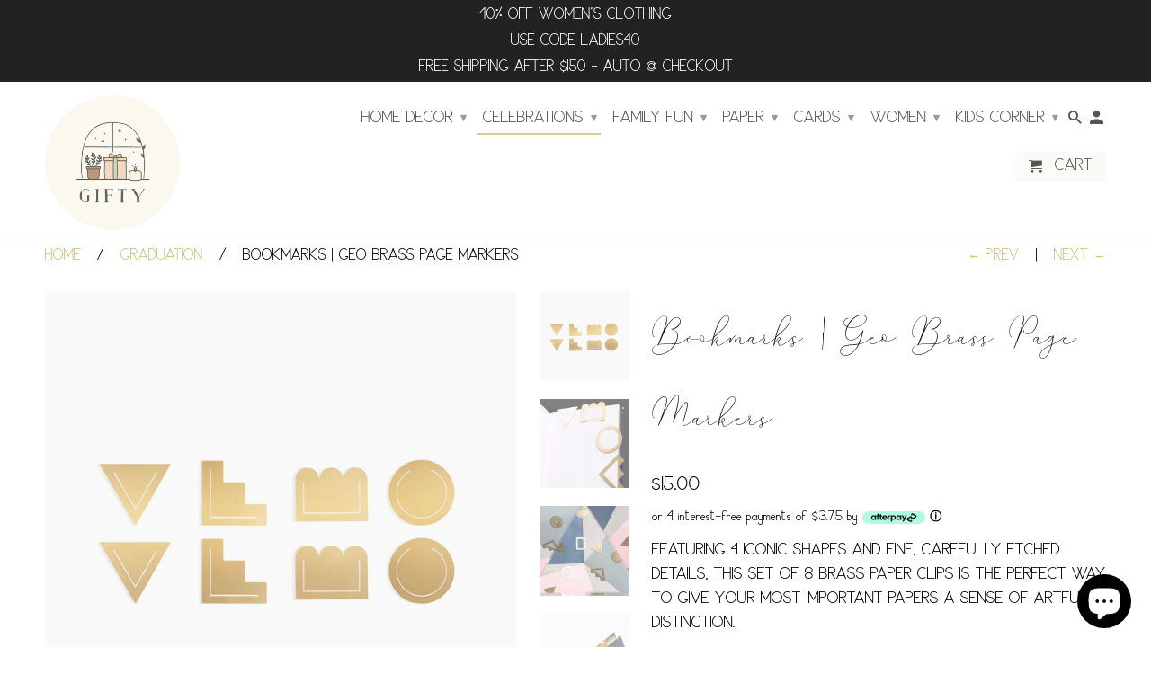

--- FILE ---
content_type: text/html; charset=utf-8
request_url: https://www.letsgogifty.com/collections/graduation/products/bookmarks-geo-brass-page-markers
body_size: 22460
content:
<!DOCTYPE html>
<!--[if lt IE 7 ]><html class="ie ie6" lang="en"> <![endif]-->
<!--[if IE 7 ]><html class="ie ie7" lang="en"> <![endif]-->
<!--[if IE 8 ]><html class="ie ie8" lang="en"> <![endif]-->
<!--[if IE 9 ]><html class="ie ie9" lang="en"> <![endif]-->
<!--[if (gte IE 10)|!(IE)]><!--><html lang="en"> <!--<![endif]-->
  <head>
    <meta name="p:domain_verify" content="045019a5a4211ef4a6e2b48d1726f17e"/>
    <meta charset="utf-8">
    <meta http-equiv="cleartype" content="on">
    <meta name="robots" content="index,follow">

    
    <title>Bookmarks | Geo Brass Page Markers - GIFTY</title>

    
      <meta name="description" content="Featuring 4 iconic shapes and fine, carefully etched details, this set of 8 brass paper clips is the perfect way to give your most important papers a sense of artful distinction. Set of 8 brass clips Steps: 2.2&quot; x 1.4&quot; (5.6 cm x 3.6 cm) Circle: 1.6&quot; (4 cm) diameter Triangle: 1.3&quot; x 1.5&quot; (3.4 cm x 3.9 cm) Cloud: 1.6&quot; x " />
    

    <!-- Custom Fonts -->
    <style>

  @font-face {
    font-family: 'Los Angeles';
    src:
      url('//www.letsgogifty.com/cdn/shop/files/LosAngeles-Regular.woff2?v=14478338717762547642') format('woff2'), 
      url('//www.letsgogifty.com/cdn/shop/files/LosAngeles-Regular.woff?v=15531302694427519398') format('woff');
    font-weight: normal;
    font-style: normal;
  }  

  @font-face {
    font-family: 'Los Angeles';
    src: 
      url('//www.letsgogifty.com/cdn/shop/files/LosAngeles-Bold.woff2?v=16049440037376747041') format('woff2'), 
      url('//www.letsgogifty.com/cdn/shop/files/LosAngeles-Bold.woff?v=885677692208837594') format('woff');
    font-weight: bold;
    font-style: normal;
  }  
  
  @font-face {
    font-family: 'Mindline';
    src: 
      url('//www.letsgogifty.com/cdn/shop/files/MindlineScriptBold.woff2?v=6263558889238981632') format('woff2'), 
      url('//www.letsgogifty.com/cdn/shop/files/MindlineScriptBold.woff?v=14773112100340610060') format('woff');
    font-style: normal;
  }  

</style>

    
      <link href="//fonts.googleapis.com/css?family=.|Questrial:light,normal,bold|" rel="stylesheet" type="text/css" />
    

    

<meta name="author" content="GIFTY">
<meta property="og:url" content="https://www.letsgogifty.com/products/bookmarks-geo-brass-page-markers">
<meta property="og:site_name" content="GIFTY">


  <meta property="og:type" content="product">
  <meta property="og:title" content="Bookmarks | Geo Brass Page Markers">
  
    <meta property="og:image" content="http://www.letsgogifty.com/cdn/shop/products/Brass-Clips-Geometric-01_1920x_b84904c4-a8da-4309-9716-edbbb3d5a2fb_600x.webp?v=1675483008">
    <meta property="og:image:secure_url" content="https://www.letsgogifty.com/cdn/shop/products/Brass-Clips-Geometric-01_1920x_b84904c4-a8da-4309-9716-edbbb3d5a2fb_600x.webp?v=1675483008">
    
  
    <meta property="og:image" content="http://www.letsgogifty.com/cdn/shop/products/holiday17-lb-28_900_1920x_aba4b953-eab9-48f4-a381-9342800d0280_600x.webp?v=1675483009">
    <meta property="og:image:secure_url" content="https://www.letsgogifty.com/cdn/shop/products/holiday17-lb-28_900_1920x_aba4b953-eab9-48f4-a381-9342800d0280_600x.webp?v=1675483009">
    
  
    <meta property="og:image" content="http://www.letsgogifty.com/cdn/shop/products/holiday17-lb-26_900_1920x_54106f3f-fc8b-45c3-860f-f53bf562464f_600x.webp?v=1675483008">
    <meta property="og:image:secure_url" content="https://www.letsgogifty.com/cdn/shop/products/holiday17-lb-26_900_1920x_54106f3f-fc8b-45c3-860f-f53bf562464f_600x.webp?v=1675483008">
    
  
  <meta property="og:price:amount" content="15.00">
  <meta property="og:price:currency" content="USD">


  <meta property="og:description" content="Featuring 4 iconic shapes and fine, carefully etched details, this set of 8 brass paper clips is the perfect way to give your most important papers a sense of artful distinction. Set of 8 brass clips Steps: 2.2&quot; x 1.4&quot; (5.6 cm x 3.6 cm) Circle: 1.6&quot; (4 cm) diameter Triangle: 1.3&quot; x 1.5&quot; (3.4 cm x 3.9 cm) Cloud: 1.6&quot; x ">




<meta name="twitter:card" content="summary">

  <meta name="twitter:title" content="Bookmarks | Geo Brass Page Markers">
  <meta name="twitter:description" content="Featuring 4 iconic shapes and fine, carefully etched details, this set of 8 brass paper clips is the perfect way to give your most important papers a sense of artful distinction.
Set of 8 brass clips
Steps: 2.2&quot; x 1.4&quot; (5.6 cm x 3.6 cm)
Circle: 1.6&quot; (4 cm) diameter
Triangle: 1.3&quot; x 1.5&quot; (3.4 cm x 3.9 cm)
Cloud: 1.6&quot; x 1.2&quot; (4 cm x 3 cm)">
  <meta name="twitter:image" content="https://www.letsgogifty.com/cdn/shop/products/Brass-Clips-Geometric-01_1920x_b84904c4-a8da-4309-9716-edbbb3d5a2fb_240x.webp?v=1675483008">
  <meta name="twitter:image:width" content="240">
  <meta name="twitter:image:height" content="240">


    
      <link rel="prev" href="/collections/graduation/products/bookmarks-brass-ruler">
    
    
      <link rel="next" href="/collections/graduation/products/globe-1745-vaugondy-a-gift-box">
    

    <!-- Mobile Specific Metas -->
    <meta name="HandheldFriendly" content="True">
    <meta name="MobileOptimized" content="320">
    <meta name="viewport" content="width=device-width,initial-scale=1">
    <meta name="theme-color" content="#ffffff">

    <!-- Stylesheets for Retina 4.1.7 -->
    <link href="//www.letsgogifty.com/cdn/shop/t/16/assets/styles.scss.css?v=54495401283600194201699843861" rel="stylesheet" type="text/css" media="all" />
    <!--[if lte IE 9]>
      <link href="//www.letsgogifty.com/cdn/shop/t/16/assets/ie.css?v=16370617434440559491601405119" rel="stylesheet" type="text/css" media="all" />
    <![endif]-->

    
      <link rel="shortcut icon" type="image/x-icon" href="//www.letsgogifty.com/cdn/shop/files/PNG_1_small.png?v=1702318087">
    

    <link rel="canonical" href="https://www.letsgogifty.com/products/bookmarks-geo-brass-page-markers" />

    

    <script src="//www.letsgogifty.com/cdn/shop/t/16/assets/app.js?v=90819032787085361071669788662" type="text/javascript"></script>
    <script>window.performance && window.performance.mark && window.performance.mark('shopify.content_for_header.start');</script><meta name="facebook-domain-verification" content="tm7v4jqjnxoj71rixj55yk357xjdit">
<meta name="google-site-verification" content="on-XQ4pAnoJ6YZT8qdFH_3xLsdba6U46KW3OLjKu5dA">
<meta id="shopify-digital-wallet" name="shopify-digital-wallet" content="/15185362/digital_wallets/dialog">
<meta name="shopify-checkout-api-token" content="ea7413f912e356eb97b34365ad1883b1">
<meta id="in-context-paypal-metadata" data-shop-id="15185362" data-venmo-supported="false" data-environment="production" data-locale="en_US" data-paypal-v4="true" data-currency="USD">
<link rel="alternate" type="application/json+oembed" href="https://www.letsgogifty.com/products/bookmarks-geo-brass-page-markers.oembed">
<script async="async" src="/checkouts/internal/preloads.js?locale=en-US"></script>
<link rel="preconnect" href="https://shop.app" crossorigin="anonymous">
<script async="async" src="https://shop.app/checkouts/internal/preloads.js?locale=en-US&shop_id=15185362" crossorigin="anonymous"></script>
<script id="apple-pay-shop-capabilities" type="application/json">{"shopId":15185362,"countryCode":"US","currencyCode":"USD","merchantCapabilities":["supports3DS"],"merchantId":"gid:\/\/shopify\/Shop\/15185362","merchantName":"GIFTY","requiredBillingContactFields":["postalAddress","email","phone"],"requiredShippingContactFields":["postalAddress","email","phone"],"shippingType":"shipping","supportedNetworks":["visa","masterCard","amex","discover","elo","jcb"],"total":{"type":"pending","label":"GIFTY","amount":"1.00"},"shopifyPaymentsEnabled":true,"supportsSubscriptions":true}</script>
<script id="shopify-features" type="application/json">{"accessToken":"ea7413f912e356eb97b34365ad1883b1","betas":["rich-media-storefront-analytics"],"domain":"www.letsgogifty.com","predictiveSearch":true,"shopId":15185362,"locale":"en"}</script>
<script>var Shopify = Shopify || {};
Shopify.shop = "thatsdarling.myshopify.com";
Shopify.locale = "en";
Shopify.currency = {"active":"USD","rate":"1.0"};
Shopify.country = "US";
Shopify.theme = {"name":"TD Custom - Retina [PA V.1.0.4] [Afterpay 9\/29\/20]","id":83796394083,"schema_name":"Retina","schema_version":"4.1.7","theme_store_id":null,"role":"main"};
Shopify.theme.handle = "null";
Shopify.theme.style = {"id":null,"handle":null};
Shopify.cdnHost = "www.letsgogifty.com/cdn";
Shopify.routes = Shopify.routes || {};
Shopify.routes.root = "/";</script>
<script type="module">!function(o){(o.Shopify=o.Shopify||{}).modules=!0}(window);</script>
<script>!function(o){function n(){var o=[];function n(){o.push(Array.prototype.slice.apply(arguments))}return n.q=o,n}var t=o.Shopify=o.Shopify||{};t.loadFeatures=n(),t.autoloadFeatures=n()}(window);</script>
<script>
  window.ShopifyPay = window.ShopifyPay || {};
  window.ShopifyPay.apiHost = "shop.app\/pay";
  window.ShopifyPay.redirectState = null;
</script>
<script id="shop-js-analytics" type="application/json">{"pageType":"product"}</script>
<script defer="defer" async type="module" src="//www.letsgogifty.com/cdn/shopifycloud/shop-js/modules/v2/client.init-shop-cart-sync_D0dqhulL.en.esm.js"></script>
<script defer="defer" async type="module" src="//www.letsgogifty.com/cdn/shopifycloud/shop-js/modules/v2/chunk.common_CpVO7qML.esm.js"></script>
<script type="module">
  await import("//www.letsgogifty.com/cdn/shopifycloud/shop-js/modules/v2/client.init-shop-cart-sync_D0dqhulL.en.esm.js");
await import("//www.letsgogifty.com/cdn/shopifycloud/shop-js/modules/v2/chunk.common_CpVO7qML.esm.js");

  window.Shopify.SignInWithShop?.initShopCartSync?.({"fedCMEnabled":true,"windoidEnabled":true});

</script>
<script>
  window.Shopify = window.Shopify || {};
  if (!window.Shopify.featureAssets) window.Shopify.featureAssets = {};
  window.Shopify.featureAssets['shop-js'] = {"shop-cart-sync":["modules/v2/client.shop-cart-sync_D9bwt38V.en.esm.js","modules/v2/chunk.common_CpVO7qML.esm.js"],"init-fed-cm":["modules/v2/client.init-fed-cm_BJ8NPuHe.en.esm.js","modules/v2/chunk.common_CpVO7qML.esm.js"],"init-shop-email-lookup-coordinator":["modules/v2/client.init-shop-email-lookup-coordinator_pVrP2-kG.en.esm.js","modules/v2/chunk.common_CpVO7qML.esm.js"],"shop-cash-offers":["modules/v2/client.shop-cash-offers_CNh7FWN-.en.esm.js","modules/v2/chunk.common_CpVO7qML.esm.js","modules/v2/chunk.modal_DKF6x0Jh.esm.js"],"init-shop-cart-sync":["modules/v2/client.init-shop-cart-sync_D0dqhulL.en.esm.js","modules/v2/chunk.common_CpVO7qML.esm.js"],"init-windoid":["modules/v2/client.init-windoid_DaoAelzT.en.esm.js","modules/v2/chunk.common_CpVO7qML.esm.js"],"shop-toast-manager":["modules/v2/client.shop-toast-manager_1DND8Tac.en.esm.js","modules/v2/chunk.common_CpVO7qML.esm.js"],"pay-button":["modules/v2/client.pay-button_CFeQi1r6.en.esm.js","modules/v2/chunk.common_CpVO7qML.esm.js"],"shop-button":["modules/v2/client.shop-button_Ca94MDdQ.en.esm.js","modules/v2/chunk.common_CpVO7qML.esm.js"],"shop-login-button":["modules/v2/client.shop-login-button_DPYNfp1Z.en.esm.js","modules/v2/chunk.common_CpVO7qML.esm.js","modules/v2/chunk.modal_DKF6x0Jh.esm.js"],"avatar":["modules/v2/client.avatar_BTnouDA3.en.esm.js"],"shop-follow-button":["modules/v2/client.shop-follow-button_BMKh4nJE.en.esm.js","modules/v2/chunk.common_CpVO7qML.esm.js","modules/v2/chunk.modal_DKF6x0Jh.esm.js"],"init-customer-accounts-sign-up":["modules/v2/client.init-customer-accounts-sign-up_CJXi5kRN.en.esm.js","modules/v2/client.shop-login-button_DPYNfp1Z.en.esm.js","modules/v2/chunk.common_CpVO7qML.esm.js","modules/v2/chunk.modal_DKF6x0Jh.esm.js"],"init-shop-for-new-customer-accounts":["modules/v2/client.init-shop-for-new-customer-accounts_BoBxkgWu.en.esm.js","modules/v2/client.shop-login-button_DPYNfp1Z.en.esm.js","modules/v2/chunk.common_CpVO7qML.esm.js","modules/v2/chunk.modal_DKF6x0Jh.esm.js"],"init-customer-accounts":["modules/v2/client.init-customer-accounts_DCuDTzpR.en.esm.js","modules/v2/client.shop-login-button_DPYNfp1Z.en.esm.js","modules/v2/chunk.common_CpVO7qML.esm.js","modules/v2/chunk.modal_DKF6x0Jh.esm.js"],"checkout-modal":["modules/v2/client.checkout-modal_U_3e4VxF.en.esm.js","modules/v2/chunk.common_CpVO7qML.esm.js","modules/v2/chunk.modal_DKF6x0Jh.esm.js"],"lead-capture":["modules/v2/client.lead-capture_DEgn0Z8u.en.esm.js","modules/v2/chunk.common_CpVO7qML.esm.js","modules/v2/chunk.modal_DKF6x0Jh.esm.js"],"shop-login":["modules/v2/client.shop-login_CoM5QKZ_.en.esm.js","modules/v2/chunk.common_CpVO7qML.esm.js","modules/v2/chunk.modal_DKF6x0Jh.esm.js"],"payment-terms":["modules/v2/client.payment-terms_BmrqWn8r.en.esm.js","modules/v2/chunk.common_CpVO7qML.esm.js","modules/v2/chunk.modal_DKF6x0Jh.esm.js"]};
</script>
<script id="__st">var __st={"a":15185362,"offset":-21600,"reqid":"05d138df-c23f-44ba-884d-9586814695bb-1765246154","pageurl":"www.letsgogifty.com\/collections\/graduation\/products\/bookmarks-geo-brass-page-markers","u":"b04e46a5ca61","p":"product","rtyp":"product","rid":6889869672547};</script>
<script>window.ShopifyPaypalV4VisibilityTracking = true;</script>
<script id="captcha-bootstrap">!function(){'use strict';const t='contact',e='account',n='new_comment',o=[[t,t],['blogs',n],['comments',n],[t,'customer']],c=[[e,'customer_login'],[e,'guest_login'],[e,'recover_customer_password'],[e,'create_customer']],r=t=>t.map((([t,e])=>`form[action*='/${t}']:not([data-nocaptcha='true']) input[name='form_type'][value='${e}']`)).join(','),a=t=>()=>t?[...document.querySelectorAll(t)].map((t=>t.form)):[];function s(){const t=[...o],e=r(t);return a(e)}const i='password',u='form_key',d=['recaptcha-v3-token','g-recaptcha-response','h-captcha-response',i],f=()=>{try{return window.sessionStorage}catch{return}},m='__shopify_v',_=t=>t.elements[u];function p(t,e,n=!1){try{const o=window.sessionStorage,c=JSON.parse(o.getItem(e)),{data:r}=function(t){const{data:e,action:n}=t;return t[m]||n?{data:e,action:n}:{data:t,action:n}}(c);for(const[e,n]of Object.entries(r))t.elements[e]&&(t.elements[e].value=n);n&&o.removeItem(e)}catch(o){console.error('form repopulation failed',{error:o})}}const l='form_type',E='cptcha';function T(t){t.dataset[E]=!0}const w=window,h=w.document,L='Shopify',v='ce_forms',y='captcha';let A=!1;((t,e)=>{const n=(g='f06e6c50-85a8-45c8-87d0-21a2b65856fe',I='https://cdn.shopify.com/shopifycloud/storefront-forms-hcaptcha/ce_storefront_forms_captcha_hcaptcha.v1.5.2.iife.js',D={infoText:'Protected by hCaptcha',privacyText:'Privacy',termsText:'Terms'},(t,e,n)=>{const o=w[L][v],c=o.bindForm;if(c)return c(t,g,e,D).then(n);var r;o.q.push([[t,g,e,D],n]),r=I,A||(h.body.append(Object.assign(h.createElement('script'),{id:'captcha-provider',async:!0,src:r})),A=!0)});var g,I,D;w[L]=w[L]||{},w[L][v]=w[L][v]||{},w[L][v].q=[],w[L][y]=w[L][y]||{},w[L][y].protect=function(t,e){n(t,void 0,e),T(t)},Object.freeze(w[L][y]),function(t,e,n,w,h,L){const[v,y,A,g]=function(t,e,n){const i=e?o:[],u=t?c:[],d=[...i,...u],f=r(d),m=r(i),_=r(d.filter((([t,e])=>n.includes(e))));return[a(f),a(m),a(_),s()]}(w,h,L),I=t=>{const e=t.target;return e instanceof HTMLFormElement?e:e&&e.form},D=t=>v().includes(t);t.addEventListener('submit',(t=>{const e=I(t);if(!e)return;const n=D(e)&&!e.dataset.hcaptchaBound&&!e.dataset.recaptchaBound,o=_(e),c=g().includes(e)&&(!o||!o.value);(n||c)&&t.preventDefault(),c&&!n&&(function(t){try{if(!f())return;!function(t){const e=f();if(!e)return;const n=_(t);if(!n)return;const o=n.value;o&&e.removeItem(o)}(t);const e=Array.from(Array(32),(()=>Math.random().toString(36)[2])).join('');!function(t,e){_(t)||t.append(Object.assign(document.createElement('input'),{type:'hidden',name:u})),t.elements[u].value=e}(t,e),function(t,e){const n=f();if(!n)return;const o=[...t.querySelectorAll(`input[type='${i}']`)].map((({name:t})=>t)),c=[...d,...o],r={};for(const[a,s]of new FormData(t).entries())c.includes(a)||(r[a]=s);n.setItem(e,JSON.stringify({[m]:1,action:t.action,data:r}))}(t,e)}catch(e){console.error('failed to persist form',e)}}(e),e.submit())}));const S=(t,e)=>{t&&!t.dataset[E]&&(n(t,e.some((e=>e===t))),T(t))};for(const o of['focusin','change'])t.addEventListener(o,(t=>{const e=I(t);D(e)&&S(e,y())}));const B=e.get('form_key'),M=e.get(l),P=B&&M;t.addEventListener('DOMContentLoaded',(()=>{const t=y();if(P)for(const e of t)e.elements[l].value===M&&p(e,B);[...new Set([...A(),...v().filter((t=>'true'===t.dataset.shopifyCaptcha))])].forEach((e=>S(e,t)))}))}(h,new URLSearchParams(w.location.search),n,t,e,['guest_login'])})(!0,!0)}();</script>
<script integrity="sha256-52AcMU7V7pcBOXWImdc/TAGTFKeNjmkeM1Pvks/DTgc=" data-source-attribution="shopify.loadfeatures" defer="defer" src="//www.letsgogifty.com/cdn/shopifycloud/storefront/assets/storefront/load_feature-81c60534.js" crossorigin="anonymous"></script>
<script crossorigin="anonymous" defer="defer" src="//www.letsgogifty.com/cdn/shopifycloud/storefront/assets/shopify_pay/storefront-65b4c6d7.js?v=20250812"></script>
<script data-source-attribution="shopify.dynamic_checkout.dynamic.init">var Shopify=Shopify||{};Shopify.PaymentButton=Shopify.PaymentButton||{isStorefrontPortableWallets:!0,init:function(){window.Shopify.PaymentButton.init=function(){};var t=document.createElement("script");t.src="https://www.letsgogifty.com/cdn/shopifycloud/portable-wallets/latest/portable-wallets.en.js",t.type="module",document.head.appendChild(t)}};
</script>
<script data-source-attribution="shopify.dynamic_checkout.buyer_consent">
  function portableWalletsHideBuyerConsent(e){var t=document.getElementById("shopify-buyer-consent"),n=document.getElementById("shopify-subscription-policy-button");t&&n&&(t.classList.add("hidden"),t.setAttribute("aria-hidden","true"),n.removeEventListener("click",e))}function portableWalletsShowBuyerConsent(e){var t=document.getElementById("shopify-buyer-consent"),n=document.getElementById("shopify-subscription-policy-button");t&&n&&(t.classList.remove("hidden"),t.removeAttribute("aria-hidden"),n.addEventListener("click",e))}window.Shopify?.PaymentButton&&(window.Shopify.PaymentButton.hideBuyerConsent=portableWalletsHideBuyerConsent,window.Shopify.PaymentButton.showBuyerConsent=portableWalletsShowBuyerConsent);
</script>
<script data-source-attribution="shopify.dynamic_checkout.cart.bootstrap">document.addEventListener("DOMContentLoaded",(function(){function t(){return document.querySelector("shopify-accelerated-checkout-cart, shopify-accelerated-checkout")}if(t())Shopify.PaymentButton.init();else{new MutationObserver((function(e,n){t()&&(Shopify.PaymentButton.init(),n.disconnect())})).observe(document.body,{childList:!0,subtree:!0})}}));
</script>
<link id="shopify-accelerated-checkout-styles" rel="stylesheet" media="screen" href="https://www.letsgogifty.com/cdn/shopifycloud/portable-wallets/latest/accelerated-checkout-backwards-compat.css" crossorigin="anonymous">
<style id="shopify-accelerated-checkout-cart">
        #shopify-buyer-consent {
  margin-top: 1em;
  display: inline-block;
  width: 100%;
}

#shopify-buyer-consent.hidden {
  display: none;
}

#shopify-subscription-policy-button {
  background: none;
  border: none;
  padding: 0;
  text-decoration: underline;
  font-size: inherit;
  cursor: pointer;
}

#shopify-subscription-policy-button::before {
  box-shadow: none;
}

      </style>

<script>window.performance && window.performance.mark && window.performance.mark('shopify.content_for_header.end');</script>
    
    <meta name="p:domain_verify" content="045019a5a4211ef4a6e2b48d1726f17e"/>
  <script src="https://cdn.shopify.com/extensions/7bc9bb47-adfa-4267-963e-cadee5096caf/inbox-1252/assets/inbox-chat-loader.js" type="text/javascript" defer="defer"></script>
<link href="https://monorail-edge.shopifysvc.com" rel="dns-prefetch">
<script>(function(){if ("sendBeacon" in navigator && "performance" in window) {try {var session_token_from_headers = performance.getEntriesByType('navigation')[0].serverTiming.find(x => x.name == '_s').description;} catch {var session_token_from_headers = undefined;}var session_cookie_matches = document.cookie.match(/_shopify_s=([^;]*)/);var session_token_from_cookie = session_cookie_matches && session_cookie_matches.length === 2 ? session_cookie_matches[1] : "";var session_token = session_token_from_headers || session_token_from_cookie || "";function handle_abandonment_event(e) {var entries = performance.getEntries().filter(function(entry) {return /monorail-edge.shopifysvc.com/.test(entry.name);});if (!window.abandonment_tracked && entries.length === 0) {window.abandonment_tracked = true;var currentMs = Date.now();var navigation_start = performance.timing.navigationStart;var payload = {shop_id: 15185362,url: window.location.href,navigation_start,duration: currentMs - navigation_start,session_token,page_type: "product"};window.navigator.sendBeacon("https://monorail-edge.shopifysvc.com/v1/produce", JSON.stringify({schema_id: "online_store_buyer_site_abandonment/1.1",payload: payload,metadata: {event_created_at_ms: currentMs,event_sent_at_ms: currentMs}}));}}window.addEventListener('pagehide', handle_abandonment_event);}}());</script>
<script id="web-pixels-manager-setup">(function e(e,d,r,n,o){if(void 0===o&&(o={}),!Boolean(null===(a=null===(i=window.Shopify)||void 0===i?void 0:i.analytics)||void 0===a?void 0:a.replayQueue)){var i,a;window.Shopify=window.Shopify||{};var t=window.Shopify;t.analytics=t.analytics||{};var s=t.analytics;s.replayQueue=[],s.publish=function(e,d,r){return s.replayQueue.push([e,d,r]),!0};try{self.performance.mark("wpm:start")}catch(e){}var l=function(){var e={modern:/Edge?\/(1{2}[4-9]|1[2-9]\d|[2-9]\d{2}|\d{4,})\.\d+(\.\d+|)|Firefox\/(1{2}[4-9]|1[2-9]\d|[2-9]\d{2}|\d{4,})\.\d+(\.\d+|)|Chrom(ium|e)\/(9{2}|\d{3,})\.\d+(\.\d+|)|(Maci|X1{2}).+ Version\/(15\.\d+|(1[6-9]|[2-9]\d|\d{3,})\.\d+)([,.]\d+|)( \(\w+\)|)( Mobile\/\w+|) Safari\/|Chrome.+OPR\/(9{2}|\d{3,})\.\d+\.\d+|(CPU[ +]OS|iPhone[ +]OS|CPU[ +]iPhone|CPU IPhone OS|CPU iPad OS)[ +]+(15[._]\d+|(1[6-9]|[2-9]\d|\d{3,})[._]\d+)([._]\d+|)|Android:?[ /-](13[3-9]|1[4-9]\d|[2-9]\d{2}|\d{4,})(\.\d+|)(\.\d+|)|Android.+Firefox\/(13[5-9]|1[4-9]\d|[2-9]\d{2}|\d{4,})\.\d+(\.\d+|)|Android.+Chrom(ium|e)\/(13[3-9]|1[4-9]\d|[2-9]\d{2}|\d{4,})\.\d+(\.\d+|)|SamsungBrowser\/([2-9]\d|\d{3,})\.\d+/,legacy:/Edge?\/(1[6-9]|[2-9]\d|\d{3,})\.\d+(\.\d+|)|Firefox\/(5[4-9]|[6-9]\d|\d{3,})\.\d+(\.\d+|)|Chrom(ium|e)\/(5[1-9]|[6-9]\d|\d{3,})\.\d+(\.\d+|)([\d.]+$|.*Safari\/(?![\d.]+ Edge\/[\d.]+$))|(Maci|X1{2}).+ Version\/(10\.\d+|(1[1-9]|[2-9]\d|\d{3,})\.\d+)([,.]\d+|)( \(\w+\)|)( Mobile\/\w+|) Safari\/|Chrome.+OPR\/(3[89]|[4-9]\d|\d{3,})\.\d+\.\d+|(CPU[ +]OS|iPhone[ +]OS|CPU[ +]iPhone|CPU IPhone OS|CPU iPad OS)[ +]+(10[._]\d+|(1[1-9]|[2-9]\d|\d{3,})[._]\d+)([._]\d+|)|Android:?[ /-](13[3-9]|1[4-9]\d|[2-9]\d{2}|\d{4,})(\.\d+|)(\.\d+|)|Mobile Safari.+OPR\/([89]\d|\d{3,})\.\d+\.\d+|Android.+Firefox\/(13[5-9]|1[4-9]\d|[2-9]\d{2}|\d{4,})\.\d+(\.\d+|)|Android.+Chrom(ium|e)\/(13[3-9]|1[4-9]\d|[2-9]\d{2}|\d{4,})\.\d+(\.\d+|)|Android.+(UC? ?Browser|UCWEB|U3)[ /]?(15\.([5-9]|\d{2,})|(1[6-9]|[2-9]\d|\d{3,})\.\d+)\.\d+|SamsungBrowser\/(5\.\d+|([6-9]|\d{2,})\.\d+)|Android.+MQ{2}Browser\/(14(\.(9|\d{2,})|)|(1[5-9]|[2-9]\d|\d{3,})(\.\d+|))(\.\d+|)|K[Aa][Ii]OS\/(3\.\d+|([4-9]|\d{2,})\.\d+)(\.\d+|)/},d=e.modern,r=e.legacy,n=navigator.userAgent;return n.match(d)?"modern":n.match(r)?"legacy":"unknown"}(),u="modern"===l?"modern":"legacy",c=(null!=n?n:{modern:"",legacy:""})[u],f=function(e){return[e.baseUrl,"/wpm","/b",e.hashVersion,"modern"===e.buildTarget?"m":"l",".js"].join("")}({baseUrl:d,hashVersion:r,buildTarget:u}),m=function(e){var d=e.version,r=e.bundleTarget,n=e.surface,o=e.pageUrl,i=e.monorailEndpoint;return{emit:function(e){var a=e.status,t=e.errorMsg,s=(new Date).getTime(),l=JSON.stringify({metadata:{event_sent_at_ms:s},events:[{schema_id:"web_pixels_manager_load/3.1",payload:{version:d,bundle_target:r,page_url:o,status:a,surface:n,error_msg:t},metadata:{event_created_at_ms:s}}]});if(!i)return console&&console.warn&&console.warn("[Web Pixels Manager] No Monorail endpoint provided, skipping logging."),!1;try{return self.navigator.sendBeacon.bind(self.navigator)(i,l)}catch(e){}var u=new XMLHttpRequest;try{return u.open("POST",i,!0),u.setRequestHeader("Content-Type","text/plain"),u.send(l),!0}catch(e){return console&&console.warn&&console.warn("[Web Pixels Manager] Got an unhandled error while logging to Monorail."),!1}}}}({version:r,bundleTarget:l,surface:e.surface,pageUrl:self.location.href,monorailEndpoint:e.monorailEndpoint});try{o.browserTarget=l,function(e){var d=e.src,r=e.async,n=void 0===r||r,o=e.onload,i=e.onerror,a=e.sri,t=e.scriptDataAttributes,s=void 0===t?{}:t,l=document.createElement("script"),u=document.querySelector("head"),c=document.querySelector("body");if(l.async=n,l.src=d,a&&(l.integrity=a,l.crossOrigin="anonymous"),s)for(var f in s)if(Object.prototype.hasOwnProperty.call(s,f))try{l.dataset[f]=s[f]}catch(e){}if(o&&l.addEventListener("load",o),i&&l.addEventListener("error",i),u)u.appendChild(l);else{if(!c)throw new Error("Did not find a head or body element to append the script");c.appendChild(l)}}({src:f,async:!0,onload:function(){if(!function(){var e,d;return Boolean(null===(d=null===(e=window.Shopify)||void 0===e?void 0:e.analytics)||void 0===d?void 0:d.initialized)}()){var d=window.webPixelsManager.init(e)||void 0;if(d){var r=window.Shopify.analytics;r.replayQueue.forEach((function(e){var r=e[0],n=e[1],o=e[2];d.publishCustomEvent(r,n,o)})),r.replayQueue=[],r.publish=d.publishCustomEvent,r.visitor=d.visitor,r.initialized=!0}}},onerror:function(){return m.emit({status:"failed",errorMsg:"".concat(f," has failed to load")})},sri:function(e){var d=/^sha384-[A-Za-z0-9+/=]+$/;return"string"==typeof e&&d.test(e)}(c)?c:"",scriptDataAttributes:o}),m.emit({status:"loading"})}catch(e){m.emit({status:"failed",errorMsg:(null==e?void 0:e.message)||"Unknown error"})}}})({shopId: 15185362,storefrontBaseUrl: "https://www.letsgogifty.com",extensionsBaseUrl: "https://extensions.shopifycdn.com/cdn/shopifycloud/web-pixels-manager",monorailEndpoint: "https://monorail-edge.shopifysvc.com/unstable/produce_batch",surface: "storefront-renderer",enabledBetaFlags: ["2dca8a86"],webPixelsConfigList: [{"id":"336920675","configuration":"{\"config\":\"{\\\"pixel_id\\\":\\\"G-YGPWT6ZPTY\\\",\\\"target_country\\\":\\\"US\\\",\\\"gtag_events\\\":[{\\\"type\\\":\\\"begin_checkout\\\",\\\"action_label\\\":\\\"G-YGPWT6ZPTY\\\"},{\\\"type\\\":\\\"search\\\",\\\"action_label\\\":\\\"G-YGPWT6ZPTY\\\"},{\\\"type\\\":\\\"view_item\\\",\\\"action_label\\\":[\\\"G-YGPWT6ZPTY\\\",\\\"MC-FHSMS2GRQX\\\"]},{\\\"type\\\":\\\"purchase\\\",\\\"action_label\\\":[\\\"G-YGPWT6ZPTY\\\",\\\"MC-FHSMS2GRQX\\\"]},{\\\"type\\\":\\\"page_view\\\",\\\"action_label\\\":[\\\"G-YGPWT6ZPTY\\\",\\\"MC-FHSMS2GRQX\\\"]},{\\\"type\\\":\\\"add_payment_info\\\",\\\"action_label\\\":\\\"G-YGPWT6ZPTY\\\"},{\\\"type\\\":\\\"add_to_cart\\\",\\\"action_label\\\":\\\"G-YGPWT6ZPTY\\\"}],\\\"enable_monitoring_mode\\\":false}\"}","eventPayloadVersion":"v1","runtimeContext":"OPEN","scriptVersion":"b2a88bafab3e21179ed38636efcd8a93","type":"APP","apiClientId":1780363,"privacyPurposes":[],"dataSharingAdjustments":{"protectedCustomerApprovalScopes":["read_customer_address","read_customer_email","read_customer_name","read_customer_personal_data","read_customer_phone"]}},{"id":"52756579","configuration":"{\"tagID\":\"2612367268842\"}","eventPayloadVersion":"v1","runtimeContext":"STRICT","scriptVersion":"18031546ee651571ed29edbe71a3550b","type":"APP","apiClientId":3009811,"privacyPurposes":["ANALYTICS","MARKETING","SALE_OF_DATA"],"dataSharingAdjustments":{"protectedCustomerApprovalScopes":["read_customer_address","read_customer_email","read_customer_name","read_customer_personal_data","read_customer_phone"]}},{"id":"shopify-app-pixel","configuration":"{}","eventPayloadVersion":"v1","runtimeContext":"STRICT","scriptVersion":"0450","apiClientId":"shopify-pixel","type":"APP","privacyPurposes":["ANALYTICS","MARKETING"]},{"id":"shopify-custom-pixel","eventPayloadVersion":"v1","runtimeContext":"LAX","scriptVersion":"0450","apiClientId":"shopify-pixel","type":"CUSTOM","privacyPurposes":["ANALYTICS","MARKETING"]}],isMerchantRequest: false,initData: {"shop":{"name":"GIFTY","paymentSettings":{"currencyCode":"USD"},"myshopifyDomain":"thatsdarling.myshopify.com","countryCode":"US","storefrontUrl":"https:\/\/www.letsgogifty.com"},"customer":null,"cart":null,"checkout":null,"productVariants":[{"price":{"amount":15.0,"currencyCode":"USD"},"product":{"title":"Bookmarks | Geo Brass Page Markers","vendor":"Poketo","id":"6889869672547","untranslatedTitle":"Bookmarks | Geo Brass Page Markers","url":"\/products\/bookmarks-geo-brass-page-markers","type":"Books"},"id":"40259402793059","image":{"src":"\/\/www.letsgogifty.com\/cdn\/shop\/products\/Brass-Clips-Geometric-01_1920x_b84904c4-a8da-4309-9716-edbbb3d5a2fb.webp?v=1675483008"},"sku":"POKETO-10161-2.3.23","title":"Default Title","untranslatedTitle":"Default Title"}],"purchasingCompany":null},},"https://www.letsgogifty.com/cdn","ae1676cfwd2530674p4253c800m34e853cb",{"modern":"","legacy":""},{"shopId":"15185362","storefrontBaseUrl":"https:\/\/www.letsgogifty.com","extensionBaseUrl":"https:\/\/extensions.shopifycdn.com\/cdn\/shopifycloud\/web-pixels-manager","surface":"storefront-renderer","enabledBetaFlags":"[\"2dca8a86\"]","isMerchantRequest":"false","hashVersion":"ae1676cfwd2530674p4253c800m34e853cb","publish":"custom","events":"[[\"page_viewed\",{}],[\"product_viewed\",{\"productVariant\":{\"price\":{\"amount\":15.0,\"currencyCode\":\"USD\"},\"product\":{\"title\":\"Bookmarks | Geo Brass Page Markers\",\"vendor\":\"Poketo\",\"id\":\"6889869672547\",\"untranslatedTitle\":\"Bookmarks | Geo Brass Page Markers\",\"url\":\"\/products\/bookmarks-geo-brass-page-markers\",\"type\":\"Books\"},\"id\":\"40259402793059\",\"image\":{\"src\":\"\/\/www.letsgogifty.com\/cdn\/shop\/products\/Brass-Clips-Geometric-01_1920x_b84904c4-a8da-4309-9716-edbbb3d5a2fb.webp?v=1675483008\"},\"sku\":\"POKETO-10161-2.3.23\",\"title\":\"Default Title\",\"untranslatedTitle\":\"Default Title\"}}]]"});</script><script>
  window.ShopifyAnalytics = window.ShopifyAnalytics || {};
  window.ShopifyAnalytics.meta = window.ShopifyAnalytics.meta || {};
  window.ShopifyAnalytics.meta.currency = 'USD';
  var meta = {"product":{"id":6889869672547,"gid":"gid:\/\/shopify\/Product\/6889869672547","vendor":"Poketo","type":"Books","variants":[{"id":40259402793059,"price":1500,"name":"Bookmarks | Geo Brass Page Markers","public_title":null,"sku":"POKETO-10161-2.3.23"}],"remote":false},"page":{"pageType":"product","resourceType":"product","resourceId":6889869672547}};
  for (var attr in meta) {
    window.ShopifyAnalytics.meta[attr] = meta[attr];
  }
</script>
<script class="analytics">
  (function () {
    var customDocumentWrite = function(content) {
      var jquery = null;

      if (window.jQuery) {
        jquery = window.jQuery;
      } else if (window.Checkout && window.Checkout.$) {
        jquery = window.Checkout.$;
      }

      if (jquery) {
        jquery('body').append(content);
      }
    };

    var hasLoggedConversion = function(token) {
      if (token) {
        return document.cookie.indexOf('loggedConversion=' + token) !== -1;
      }
      return false;
    }

    var setCookieIfConversion = function(token) {
      if (token) {
        var twoMonthsFromNow = new Date(Date.now());
        twoMonthsFromNow.setMonth(twoMonthsFromNow.getMonth() + 2);

        document.cookie = 'loggedConversion=' + token + '; expires=' + twoMonthsFromNow;
      }
    }

    var trekkie = window.ShopifyAnalytics.lib = window.trekkie = window.trekkie || [];
    if (trekkie.integrations) {
      return;
    }
    trekkie.methods = [
      'identify',
      'page',
      'ready',
      'track',
      'trackForm',
      'trackLink'
    ];
    trekkie.factory = function(method) {
      return function() {
        var args = Array.prototype.slice.call(arguments);
        args.unshift(method);
        trekkie.push(args);
        return trekkie;
      };
    };
    for (var i = 0; i < trekkie.methods.length; i++) {
      var key = trekkie.methods[i];
      trekkie[key] = trekkie.factory(key);
    }
    trekkie.load = function(config) {
      trekkie.config = config || {};
      trekkie.config.initialDocumentCookie = document.cookie;
      var first = document.getElementsByTagName('script')[0];
      var script = document.createElement('script');
      script.type = 'text/javascript';
      script.onerror = function(e) {
        var scriptFallback = document.createElement('script');
        scriptFallback.type = 'text/javascript';
        scriptFallback.onerror = function(error) {
                var Monorail = {
      produce: function produce(monorailDomain, schemaId, payload) {
        var currentMs = new Date().getTime();
        var event = {
          schema_id: schemaId,
          payload: payload,
          metadata: {
            event_created_at_ms: currentMs,
            event_sent_at_ms: currentMs
          }
        };
        return Monorail.sendRequest("https://" + monorailDomain + "/v1/produce", JSON.stringify(event));
      },
      sendRequest: function sendRequest(endpointUrl, payload) {
        // Try the sendBeacon API
        if (window && window.navigator && typeof window.navigator.sendBeacon === 'function' && typeof window.Blob === 'function' && !Monorail.isIos12()) {
          var blobData = new window.Blob([payload], {
            type: 'text/plain'
          });

          if (window.navigator.sendBeacon(endpointUrl, blobData)) {
            return true;
          } // sendBeacon was not successful

        } // XHR beacon

        var xhr = new XMLHttpRequest();

        try {
          xhr.open('POST', endpointUrl);
          xhr.setRequestHeader('Content-Type', 'text/plain');
          xhr.send(payload);
        } catch (e) {
          console.log(e);
        }

        return false;
      },
      isIos12: function isIos12() {
        return window.navigator.userAgent.lastIndexOf('iPhone; CPU iPhone OS 12_') !== -1 || window.navigator.userAgent.lastIndexOf('iPad; CPU OS 12_') !== -1;
      }
    };
    Monorail.produce('monorail-edge.shopifysvc.com',
      'trekkie_storefront_load_errors/1.1',
      {shop_id: 15185362,
      theme_id: 83796394083,
      app_name: "storefront",
      context_url: window.location.href,
      source_url: "//www.letsgogifty.com/cdn/s/trekkie.storefront.94e7babdf2ec3663c2b14be7d5a3b25b9303ebb0.min.js"});

        };
        scriptFallback.async = true;
        scriptFallback.src = '//www.letsgogifty.com/cdn/s/trekkie.storefront.94e7babdf2ec3663c2b14be7d5a3b25b9303ebb0.min.js';
        first.parentNode.insertBefore(scriptFallback, first);
      };
      script.async = true;
      script.src = '//www.letsgogifty.com/cdn/s/trekkie.storefront.94e7babdf2ec3663c2b14be7d5a3b25b9303ebb0.min.js';
      first.parentNode.insertBefore(script, first);
    };
    trekkie.load(
      {"Trekkie":{"appName":"storefront","development":false,"defaultAttributes":{"shopId":15185362,"isMerchantRequest":null,"themeId":83796394083,"themeCityHash":"7037849735616764881","contentLanguage":"en","currency":"USD","eventMetadataId":"1622103f-6dda-495d-8d3b-8d099c836379"},"isServerSideCookieWritingEnabled":true,"monorailRegion":"shop_domain","enabledBetaFlags":["f0df213a"]},"Session Attribution":{},"S2S":{"facebookCapiEnabled":true,"source":"trekkie-storefront-renderer","apiClientId":580111}}
    );

    var loaded = false;
    trekkie.ready(function() {
      if (loaded) return;
      loaded = true;

      window.ShopifyAnalytics.lib = window.trekkie;

      var originalDocumentWrite = document.write;
      document.write = customDocumentWrite;
      try { window.ShopifyAnalytics.merchantGoogleAnalytics.call(this); } catch(error) {};
      document.write = originalDocumentWrite;

      window.ShopifyAnalytics.lib.page(null,{"pageType":"product","resourceType":"product","resourceId":6889869672547,"shopifyEmitted":true});

      var match = window.location.pathname.match(/checkouts\/(.+)\/(thank_you|post_purchase)/)
      var token = match? match[1]: undefined;
      if (!hasLoggedConversion(token)) {
        setCookieIfConversion(token);
        window.ShopifyAnalytics.lib.track("Viewed Product",{"currency":"USD","variantId":40259402793059,"productId":6889869672547,"productGid":"gid:\/\/shopify\/Product\/6889869672547","name":"Bookmarks | Geo Brass Page Markers","price":"15.00","sku":"POKETO-10161-2.3.23","brand":"Poketo","variant":null,"category":"Books","nonInteraction":true,"remote":false},undefined,undefined,{"shopifyEmitted":true});
      window.ShopifyAnalytics.lib.track("monorail:\/\/trekkie_storefront_viewed_product\/1.1",{"currency":"USD","variantId":40259402793059,"productId":6889869672547,"productGid":"gid:\/\/shopify\/Product\/6889869672547","name":"Bookmarks | Geo Brass Page Markers","price":"15.00","sku":"POKETO-10161-2.3.23","brand":"Poketo","variant":null,"category":"Books","nonInteraction":true,"remote":false,"referer":"https:\/\/www.letsgogifty.com\/collections\/graduation\/products\/bookmarks-geo-brass-page-markers"});
      }
    });


        var eventsListenerScript = document.createElement('script');
        eventsListenerScript.async = true;
        eventsListenerScript.src = "//www.letsgogifty.com/cdn/shopifycloud/storefront/assets/shop_events_listener-3da45d37.js";
        document.getElementsByTagName('head')[0].appendChild(eventsListenerScript);

})();</script>
<script
  defer
  src="https://www.letsgogifty.com/cdn/shopifycloud/perf-kit/shopify-perf-kit-2.1.2.min.js"
  data-application="storefront-renderer"
  data-shop-id="15185362"
  data-render-region="gcp-us-central1"
  data-page-type="product"
  data-theme-instance-id="83796394083"
  data-theme-name="Retina"
  data-theme-version="4.1.7"
  data-monorail-region="shop_domain"
  data-resource-timing-sampling-rate="10"
  data-shs="true"
  data-shs-beacon="true"
  data-shs-export-with-fetch="true"
  data-shs-logs-sample-rate="1"
></script>
</head>
  
  <body class="product ">
    <div id="content_wrapper">

      <div id="shopify-section-header" class="shopify-section header-section">
  <div class="promo_banner_mobile">
    
      <p>40% OFF WOMEN'S CLOTHING</p><p>USE CODE LADIES40</p><p>FREE SHIPPING AFTER $150 - AUTO @ CHECKOUT</p>
    
  </div>


<div id="header" class="mm-fixed-top Fixed mobile-header" data-search-enabled="true">
  <a href="#nav" class="icon-menu"> <span>Menu</span></a>
  <a href="#cart" class="icon-cart right"> <span>Cart</span></a>
</div>

<div class="hidden">
  <div id="nav">
    <ul>
      
        
          <li ><span>Home Decor</span>
            <ul>
              
	              <li ><a href="/collections/home-organization">Home Organization</a></li>
              
	              <li ><a href="/collections/tabletop-bar">Tabletop + Bar</a></li>
              
	              <li ><a href="/collections/kitchen-gadgets">In the Kitchen</a></li>
              
	              <li ><a href="/collections/home-decor-1">Home Decor + Candles</a></li>
              
	              <li ><a href="/collections/home-decor">Kids Decor</a></li>
              
	              <li ><a href="/collections/plants-garden">Garden</a></li>
              
            </ul>
          </li>
        
      
        
          <li ><span>Celebrations</span>
            <ul>
              
	              <li ><a href="/collections/mothers-day">Women's Gifts</a></li>
              
	              <li ><a href="/collections/teachers-gifts">Teacher Gifts</a></li>
              
	              <li ><a href="/collections/teen-gifts">Teen Gifts</a></li>
              
	              <li ><a href="/collections/valentines-day">Valentine's Day</a></li>
              
	              <li ><a href="/collections/wedding-bridal-shower-engagement">Wedding | Engagement</a></li>
              
	              <li ><a href="/collections/baby-shower">Baby Shower</a></li>
              
	              <li ><a href="/collections/easter-collection">Easter Collection</a></li>
              
	              <li class="Selected"><a href="/collections/graduation">Graduation</a></li>
              
	              <li ><a href="/collections/patriotic-collection">Patriotic</a></li>
              
	              <li ><a href="/collections/party-time">Party Time</a></li>
              
	              <li ><a href="/collections/halloween">Halloween</a></li>
              
	              <li ><a href="/collections/thanksgiving">Thanksgiving</a></li>
              
	              <li ><a href="/collections/christmas">Christmas</a></li>
              
            </ul>
          </li>
        
      
        
          <li ><span>Family Fun</span>
            <ul>
              
	              <li ><a href="/collections/collectible-items">Old School</a></li>
              
	              <li ><a href="/collections/games">Games + Puzzles</a></li>
              
	              <li ><a href="/collections/humor-gifts">Humor</a></li>
              
	              <li ><a href="/collections/mens-gifts">Adventure</a></li>
              
	              <li ><a href="/collections/school-and-office-supplies">Office + School Supplies</a></li>
              
	              <li ><a href="/collections/pet-lovers">Pet Lovers</a></li>
              
	              <li ><a href="/collections/womens-keychains">Keychains</a></li>
              
            </ul>
          </li>
        
      
        
          <li ><span>Paper</span>
            <ul>
              
	              <li ><a href="/collections/notebooks-journals">Journals + Notebooks</a></li>
              
	              <li ><a href="/collections/writing-tools">Writing Tools + Pencil Cases</a></li>
              
	              <li ><a href="/collections/stickers">Stickers</a></li>
              
	              <li ><a href="/collections/gift-wrap">Gift Wrap</a></li>
              
	              <li ><a href="/collections/party-time">Party Time</a></li>
              
            </ul>
          </li>
        
      
        
          <li ><span>Cards</span>
            <ul>
              
	              <li ><a href="/collections/holiday-cards">Holiday Cards</a></li>
              
	              <li ><a href="/collections/love-anniversary">Anniversary | Love Cards</a></li>
              
	              <li ><a href="/collections/apology-cards">Apology Cards</a></li>
              
	              <li ><a href="/collections/baby-shower-cards">Baby Shower Cards</a></li>
              
	              <li ><a href="/collections/birthday">Birthday Cards</a></li>
              
	              <li ><a href="/collections/kids-birthday-cards">Kids Birthday</a></li>
              
	              <li ><a href="/collections/wedding-engagement-bridal-shower-cards">Bridal Shower | Engagement Cards</a></li>
              
	              <li ><a href="/collections/congratulations-cards">Congratulatory Cards</a></li>
              
	              <li ><a href="/collections/encouragement-cards">Encouragement Cards</a></li>
              
	              <li ><a href="/collections/graduation-cards">Graduation Cards</a></li>
              
	              <li ><a href="/collections/just-because-cards">Just Because Cards</a></li>
              
	              <li ><a href="/collections/thank-you-cards">Thank You Cards</a></li>
              
	              <li ><a href="/collections/wedding-cards">Wedding Cards</a></li>
              
	              <li ><a href="/collections/note-cards">Card Sets | Note Cards</a></li>
              
            </ul>
          </li>
        
      
        
          <li ><span>Women</span>
            <ul>
              
	              <li ><a href="/collections/womens-dresses">Womens Dresses | Sets</a></li>
              
	              <li ><a href="/collections/womens-tops">Womens Tops</a></li>
              
	              <li ><a href="/collections/womens-bottoms">Womens Bottoms</a></li>
              
	              <li ><a href="/collections/girls-accessories">Women's Hair Accessories</a></li>
              
	              <li ><a href="/collections/necklaces-bracelets-rings">Necklaces | Bracelets | Rings | Pins</a></li>
              
	              <li ><a href="/collections/beauty-products">Beauty | Wellness</a></li>
              
	              <li ><a href="/collections/adult-socks">Adult Socks</a></li>
              
	              <li ><a href="/collections/bags-purses-wallets">Bags | Purses | Wallets</a></li>
              
	              <li ><a href="/collections/adult-sunglasses">Adult Sunglasses</a></li>
              
            </ul>
          </li>
        
      
        
          <li ><span>Kids Corner</span>
            <ul>
              
	              <li ><a href="/collections/arts-crafts">Arts + Crafts</a></li>
              
	              <li ><a href="/collections/educational">Educational</a></li>
              
	              <li ><a href="/collections/toys">Toys</a></li>
              
	              <li ><a href="/collections/plush">Plush</a></li>
              
	              <li ><a href="/collections/girls-clothing-1">Girls Clothing</a></li>
              
	              <li ><a href="/collections/boys-clothing">Boys Clothing</a></li>
              
	              <li ><a href="/collections/bow-ties-belts">Bow Ties | Belts</a></li>
              
	              <li ><a href="/collections/shoes">Kids Shoes</a></li>
              
	              <li ><a href="/collections/kids-hats">Kid Socks + Hats</a></li>
              
	              <li ><a href="/collections/kids-beauty">Kids Beauty + Hair</a></li>
              
	              <li ><a href="/collections/teen-gifts">Teen Gifts</a></li>
              
            </ul>
          </li>
        
      
      
        
          <li>
            <a href="/account/login" id="customer_login_link">My Account</a>
          </li>
        
      
      
    </ul>
  </div>

  <form action="/checkout" method="post" id="cart">
    <ul data-money-format="${{amount}}" data-shop-currency="USD" data-shop-name="GIFTY">
      <li class="mm-subtitle"><a class="mm-subclose continue" href="#cart">Continue Shopping</a></li>

      
        <li class="mm-label empty_cart"><a href="/cart">Your Cart is Empty</a></li>
      
    </ul>
  </form>
</div>


<div class="header default-header mm-fixed-top Fixed behind-menu--false header_bar js-no-change">
  
    <div class="promo_banner">
      
        <p>40% OFF WOMEN'S CLOTHING</p><p>USE CODE LADIES40</p><p>FREE SHIPPING AFTER $150 - AUTO @ CHECKOUT</p>
      
    </div>
  

  <div class="container">
    <div class="three columns logo ">
      <a href="https://www.letsgogifty.com" title="GIFTY">
        
          <img src="//www.letsgogifty.com/cdn/shop/files/PNG_5_280x@2x.png?v=1702318087" alt="GIFTY" class="primary_logo" />

          
        
      </a>
    </div>

    <div class="thirteen columns nav mobile_hidden">
      <ul class="menu">
        
          

            
            
            
            

            <li><a href="/collections/home-decor-1" class="sub-menu  ">Home Decor
              <span class="arrow">▾</span></a>
              <div class="dropdown ">
                <ul>
                  
                  
                  
                    
                    <li><a href="/collections/home-organization">Home Organization</a></li>
                  	

                  
                    
                    <li><a href="/collections/tabletop-bar">Tabletop + Bar</a></li>
                  	

                  
                    
                    <li><a href="/collections/kitchen-gadgets">In the Kitchen</a></li>
                  	

                  
                    
                    <li><a href="/collections/home-decor-1">Home Decor + Candles</a></li>
                  	

                  
                    
                    <li><a href="/collections/home-decor">Kids Decor</a></li>
                  	

                  
                    
                    <li><a href="/collections/plants-garden">Garden</a></li>
                  	

                  
                </ul>
              </div>
            </li>
          
        
          

            
            
            
            

            <li><a href="/collections/celebrations" class="sub-menu  active">Celebrations
              <span class="arrow">▾</span></a>
              <div class="dropdown ">
                <ul>
                  
                  
                  
                    
                    <li><a href="/collections/mothers-day">Women's Gifts</a></li>
                  	

                  
                    
                    <li><a href="/collections/teachers-gifts">Teacher Gifts</a></li>
                  	

                  
                    
                    <li><a href="/collections/teen-gifts">Teen Gifts</a></li>
                  	

                  
                    
                    <li><a href="/collections/valentines-day">Valentine's Day</a></li>
                  	

                  
                    
                    <li><a href="/collections/wedding-bridal-shower-engagement">Wedding | Engagement</a></li>
                  	

                  
                    
                    <li><a href="/collections/baby-shower">Baby Shower</a></li>
                  	

                  
                    
                    <li><a href="/collections/easter-collection">Easter Collection</a></li>
                  	

                  
                    
                    <li><a href="/collections/graduation">Graduation</a></li>
                  	

                  
                    
                    <li><a href="/collections/patriotic-collection">Patriotic</a></li>
                  	

                  
                    
                    <li><a href="/collections/party-time">Party Time</a></li>
                  	

                  
                    
                    <li><a href="/collections/halloween">Halloween</a></li>
                  	

                  
                    
                    <li><a href="/collections/thanksgiving">Thanksgiving</a></li>
                  	

                  
                    
                    <li><a href="/collections/christmas">Christmas</a></li>
                  	

                  
                </ul>
              </div>
            </li>
          
        
          

            
            
            
            

            <li><a href="/collections/games" class="sub-menu  ">Family Fun
              <span class="arrow">▾</span></a>
              <div class="dropdown ">
                <ul>
                  
                  
                  
                    
                    <li><a href="/collections/collectible-items">Old School</a></li>
                  	

                  
                    
                    <li><a href="/collections/games">Games + Puzzles</a></li>
                  	

                  
                    
                    <li><a href="/collections/humor-gifts">Humor</a></li>
                  	

                  
                    
                    <li><a href="/collections/mens-gifts">Adventure</a></li>
                  	

                  
                    
                    <li><a href="/collections/school-and-office-supplies">Office + School Supplies</a></li>
                  	

                  
                    
                    <li><a href="/collections/pet-lovers">Pet Lovers</a></li>
                  	

                  
                    
                    <li><a href="/collections/womens-keychains">Keychains</a></li>
                  	

                  
                </ul>
              </div>
            </li>
          
        
          

            
            
            
            

            <li><a href="/collections/stationary" class="sub-menu  ">Paper
              <span class="arrow">▾</span></a>
              <div class="dropdown ">
                <ul>
                  
                  
                  
                    
                    <li><a href="/collections/notebooks-journals">Journals + Notebooks</a></li>
                  	

                  
                    
                    <li><a href="/collections/writing-tools">Writing Tools + Pencil Cases</a></li>
                  	

                  
                    
                    <li><a href="/collections/stickers">Stickers</a></li>
                  	

                  
                    
                    <li><a href="/collections/gift-wrap">Gift Wrap</a></li>
                  	

                  
                    
                    <li><a href="/collections/party-time">Party Time</a></li>
                  	

                  
                </ul>
              </div>
            </li>
          
        
          

            
            
            
            

            <li><a href="/collections/cards" class="sub-menu  ">Cards
              <span class="arrow">▾</span></a>
              <div class="dropdown ">
                <ul>
                  
                  
                  
                    
                    <li><a href="/collections/holiday-cards">Holiday Cards</a></li>
                  	

                  
                    
                    <li><a href="/collections/love-anniversary">Anniversary | Love Cards</a></li>
                  	

                  
                    
                    <li><a href="/collections/apology-cards">Apology Cards</a></li>
                  	

                  
                    
                    <li><a href="/collections/baby-shower-cards">Baby Shower Cards</a></li>
                  	

                  
                    
                    <li><a href="/collections/birthday">Birthday Cards</a></li>
                  	

                  
                    
                    <li><a href="/collections/kids-birthday-cards">Kids Birthday</a></li>
                  	

                  
                    
                    <li><a href="/collections/wedding-engagement-bridal-shower-cards">Bridal Shower | Engagement Cards</a></li>
                  	

                  
                    
                    <li><a href="/collections/congratulations-cards">Congratulatory Cards</a></li>
                  	

                  
                    
                    <li><a href="/collections/encouragement-cards">Encouragement Cards</a></li>
                  	

                  
                    
                    <li><a href="/collections/graduation-cards">Graduation Cards</a></li>
                  	

                  
                    
                    <li><a href="/collections/just-because-cards">Just Because Cards</a></li>
                  	

                  
                    
                    <li><a href="/collections/thank-you-cards">Thank You Cards</a></li>
                  	

                  
                    
                    <li><a href="/collections/wedding-cards">Wedding Cards</a></li>
                  	

                  
                    
                    <li><a href="/collections/note-cards">Card Sets | Note Cards</a></li>
                  	

                  
                </ul>
              </div>
            </li>
          
        
          

            
            
            
            

            <li><a href="/collections/womens-apparel" class="sub-menu  ">Women
              <span class="arrow">▾</span></a>
              <div class="dropdown ">
                <ul>
                  
                  
                  
                    
                    <li><a href="/collections/womens-dresses">Womens Dresses | Sets</a></li>
                  	

                  
                    
                    <li><a href="/collections/womens-tops">Womens Tops</a></li>
                  	

                  
                    
                    <li><a href="/collections/womens-bottoms">Womens Bottoms</a></li>
                  	

                  
                    
                    <li><a href="/collections/girls-accessories">Women's Hair Accessories</a></li>
                  	

                  
                    
                    <li><a href="/collections/necklaces-bracelets-rings">Necklaces | Bracelets | Rings | Pins</a></li>
                  	

                  
                    
                    <li><a href="/collections/beauty-products">Beauty | Wellness</a></li>
                  	

                  
                    
                    <li><a href="/collections/adult-socks">Adult Socks</a></li>
                  	

                  
                    
                    <li><a href="/collections/bags-purses-wallets">Bags | Purses | Wallets</a></li>
                  	

                  
                    
                    <li><a href="/collections/adult-sunglasses">Adult Sunglasses</a></li>
                  	

                  
                </ul>
              </div>
            </li>
          
        
          

            
            
            
            

            <li><a href="/collections/home-decor" class="sub-menu       ">Kids Corner
              <span class="arrow">▾</span></a>
              <div class="dropdown ">
                <ul>
                  
                  
                  
                    
                    <li><a href="/collections/arts-crafts">Arts + Crafts</a></li>
                  	

                  
                    
                    <li><a href="/collections/educational">Educational</a></li>
                  	

                  
                    
                    <li><a href="/collections/toys">Toys</a></li>
                  	

                  
                    
                    <li><a href="/collections/plush">Plush</a></li>
                  	

                  
                    
                    <li><a href="/collections/girls-clothing-1">Girls Clothing</a></li>
                  	

                  
                    
                    <li><a href="/collections/boys-clothing">Boys Clothing</a></li>
                  	

                  
                    
                    <li><a href="/collections/bow-ties-belts">Bow Ties | Belts</a></li>
                  	

                  
                    
                    <li><a href="/collections/shoes">Kids Shoes</a></li>
                  	

                  
                    
                    <li><a href="/collections/kids-hats">Kid Socks + Hats</a></li>
                  	

                  
                    
                    <li><a href="/collections/kids-beauty">Kids Beauty + Hair</a></li>
                  	

                  
                    
                    <li><a href="/collections/teen-gifts">Teen Gifts</a></li>
                  	

                  
                </ul>
              </div>
            </li>
          
        

        

        
          <li>
            <a href="/search" title="Search" class="icon-search" id="search-toggle"></a>
          </li>
        
        
          <li>
            <a href="/account" title="My Account " class="icon-account"></a>
          </li>
        
        
        <li>
          <a href="#cart" class="icon-cart cart-button"> <span>Cart</span></a>
        </li>
      </ul>
    </div>
  </div>
</div>

<div class="container mobile_logo">
  <div class="logo">
    <a href="https://www.letsgogifty.com" title="GIFTY">
      
        <img src="//www.letsgogifty.com/cdn/shop/files/PNG_5_280x@2x.png?v=1702318087" alt="GIFTY" />
      
    </a>
  </div>
</div>

<style>
  div.content.container {
    padding: 180px 0px 0px 0px;
  }

  
    div.content {
      padding: 180px 0px 0px 0px;
    }
  

  @media only screen and (max-width: 767px) {
    div.content.container, div.content {
      padding-top: 5px;
    }
  }

  .logo a {
    display: block;
    padding-top: 0px;
    max-width: 150px;
  }

  
    .nav ul.menu { padding-top: 5px; }
  

  

</style>


</div>

      <div class="content container">
        

<div id="shopify-section-product-template" class="shopify-section product-template-section"><div class="sixteen columns">
  <div class="clearfix breadcrumb">
    <div class="right mobile_hidden">
      
        
        <a href="/collections/graduation/products/bookmarks-brass-ruler" title="">&larr; Prev</a>
        &nbsp; | &nbsp;
      

      
        
        <a href="/collections/graduation/products/globe-1745-vaugondy-a-gift-box" title="">Next &rarr;</a>
      
    </div>

    
      <div class="breadcrumb_text" itemscope itemtype="http://schema.org/BreadcrumbList">
        <span itemprop="itemListElement" itemscope itemtype="http://schema.org/ListItem"><a href="https://www.letsgogifty.com" title="GIFTY" itemprop="item"><span itemprop="name">Home</span></a></span>
        &nbsp; / &nbsp;
        <span itemprop="itemListElement" itemscope itemtype="http://schema.org/ListItem">
          
            <a href="/collections/graduation" title="Graduation" itemprop="item"><span itemprop="name">Graduation</span></a>
          
        </span>
        &nbsp; / &nbsp;
        Bookmarks | Geo Brass Page Markers
      </div>
    
  </div>
</div>





  <div class="sixteen columns">
    <div class="product-6889869672547">


  <div class="section product_section clearfix thumbnail_position--right-thumbnails  product_slideshow_animation--slide"
       data-thumbnail="right-thumbnails"
       data-slideshow-animation="slide"
       data-slideshow-speed="4"
       itemscope itemtype="http://schema.org/Product">

     
       <div class="nine columns alpha">
         

<div class="flexslider product_gallery product-6889869672547-gallery product_slider">
  <ul class="slides">
    
      <li data-thumb="//www.letsgogifty.com/cdn/shop/products/Brass-Clips-Geometric-01_1920x_b84904c4-a8da-4309-9716-edbbb3d5a2fb_grande.webp?v=1675483008" data-title="Bookmarks | Geo Brass Page Markers">
        
          <a href="//www.letsgogifty.com/cdn/shop/products/Brass-Clips-Geometric-01_1920x_b84904c4-a8da-4309-9716-edbbb3d5a2fb.webp?v=1675483008" class="fancybox" rel="group" data-fancybox-group="6889869672547" title="Bookmarks | Geo Brass Page Markers">
            <img src="//www.letsgogifty.com/cdn/shop/t/16/assets/loader.gif?v=38408244440897529091601405099" data-src="//www.letsgogifty.com/cdn/shop/products/Brass-Clips-Geometric-01_1920x_b84904c4-a8da-4309-9716-edbbb3d5a2fb_grande.webp?v=1675483008" data-src-retina="//www.letsgogifty.com/cdn/shop/products/Brass-Clips-Geometric-01_1920x_b84904c4-a8da-4309-9716-edbbb3d5a2fb_1024x1024.webp?v=1675483008" alt="Bookmarks | Geo Brass Page Markers" data-index="0" data-image-id="29851349712995" data-cloudzoom="zoomImage: '//www.letsgogifty.com/cdn/shop/products/Brass-Clips-Geometric-01_1920x_b84904c4-a8da-4309-9716-edbbb3d5a2fb.webp?v=1675483008', tintColor: '#ffffff', zoomPosition: 'inside', zoomOffsetX: 0, touchStartDelay: 250" class="cloudzoom featured_image" />
          </a>
        
      </li>
    
      <li data-thumb="//www.letsgogifty.com/cdn/shop/products/holiday17-lb-28_900_1920x_aba4b953-eab9-48f4-a381-9342800d0280_grande.webp?v=1675483009" data-title="Bookmarks | Geo Brass Page Markers">
        
          <a href="//www.letsgogifty.com/cdn/shop/products/holiday17-lb-28_900_1920x_aba4b953-eab9-48f4-a381-9342800d0280.webp?v=1675483009" class="fancybox" rel="group" data-fancybox-group="6889869672547" title="Bookmarks | Geo Brass Page Markers">
            <img src="//www.letsgogifty.com/cdn/shop/t/16/assets/loader.gif?v=38408244440897529091601405099" data-src="//www.letsgogifty.com/cdn/shop/products/holiday17-lb-28_900_1920x_aba4b953-eab9-48f4-a381-9342800d0280_grande.webp?v=1675483009" data-src-retina="//www.letsgogifty.com/cdn/shop/products/holiday17-lb-28_900_1920x_aba4b953-eab9-48f4-a381-9342800d0280_1024x1024.webp?v=1675483009" alt="Bookmarks | Geo Brass Page Markers" data-index="1" data-image-id="29851349745763" data-cloudzoom="zoomImage: '//www.letsgogifty.com/cdn/shop/products/holiday17-lb-28_900_1920x_aba4b953-eab9-48f4-a381-9342800d0280.webp?v=1675483009', tintColor: '#ffffff', zoomPosition: 'inside', zoomOffsetX: 0, touchStartDelay: 250" class="cloudzoom " />
          </a>
        
      </li>
    
      <li data-thumb="//www.letsgogifty.com/cdn/shop/products/holiday17-lb-26_900_1920x_54106f3f-fc8b-45c3-860f-f53bf562464f_grande.webp?v=1675483008" data-title="Bookmarks | Geo Brass Page Markers">
        
          <a href="//www.letsgogifty.com/cdn/shop/products/holiday17-lb-26_900_1920x_54106f3f-fc8b-45c3-860f-f53bf562464f.webp?v=1675483008" class="fancybox" rel="group" data-fancybox-group="6889869672547" title="Bookmarks | Geo Brass Page Markers">
            <img src="//www.letsgogifty.com/cdn/shop/t/16/assets/loader.gif?v=38408244440897529091601405099" data-src="//www.letsgogifty.com/cdn/shop/products/holiday17-lb-26_900_1920x_54106f3f-fc8b-45c3-860f-f53bf562464f_grande.webp?v=1675483008" data-src-retina="//www.letsgogifty.com/cdn/shop/products/holiday17-lb-26_900_1920x_54106f3f-fc8b-45c3-860f-f53bf562464f_1024x1024.webp?v=1675483008" alt="Bookmarks | Geo Brass Page Markers" data-index="2" data-image-id="29851349581923" data-cloudzoom="zoomImage: '//www.letsgogifty.com/cdn/shop/products/holiday17-lb-26_900_1920x_54106f3f-fc8b-45c3-860f-f53bf562464f.webp?v=1675483008', tintColor: '#ffffff', zoomPosition: 'inside', zoomOffsetX: 0, touchStartDelay: 250" class="cloudzoom " />
          </a>
        
      </li>
    
      <li data-thumb="//www.letsgogifty.com/cdn/shop/products/brassclips-7_900_1920x_e56c9325-5cc4-496b-a831-ba04892a9225_grande.webp?v=1675483008" data-title="Bookmarks | Geo Brass Page Markers">
        
          <a href="//www.letsgogifty.com/cdn/shop/products/brassclips-7_900_1920x_e56c9325-5cc4-496b-a831-ba04892a9225.webp?v=1675483008" class="fancybox" rel="group" data-fancybox-group="6889869672547" title="Bookmarks | Geo Brass Page Markers">
            <img src="//www.letsgogifty.com/cdn/shop/t/16/assets/loader.gif?v=38408244440897529091601405099" data-src="//www.letsgogifty.com/cdn/shop/products/brassclips-7_900_1920x_e56c9325-5cc4-496b-a831-ba04892a9225_grande.webp?v=1675483008" data-src-retina="//www.letsgogifty.com/cdn/shop/products/brassclips-7_900_1920x_e56c9325-5cc4-496b-a831-ba04892a9225_1024x1024.webp?v=1675483008" alt="Bookmarks | Geo Brass Page Markers" data-index="3" data-image-id="29851349549155" data-cloudzoom="zoomImage: '//www.letsgogifty.com/cdn/shop/products/brassclips-7_900_1920x_e56c9325-5cc4-496b-a831-ba04892a9225.webp?v=1675483008', tintColor: '#ffffff', zoomPosition: 'inside', zoomOffsetX: 0, touchStartDelay: 250" class="cloudzoom " />
          </a>
        
      </li>
    
      <li data-thumb="//www.letsgogifty.com/cdn/shop/products/holiday17-lb-29_900_1920x_51bf5b44-b629-41c1-a885-151ddac878f6_grande.webp?v=1675483008" data-title="Bookmarks | Geo Brass Page Markers">
        
          <a href="//www.letsgogifty.com/cdn/shop/products/holiday17-lb-29_900_1920x_51bf5b44-b629-41c1-a885-151ddac878f6.webp?v=1675483008" class="fancybox" rel="group" data-fancybox-group="6889869672547" title="Bookmarks | Geo Brass Page Markers">
            <img src="//www.letsgogifty.com/cdn/shop/t/16/assets/loader.gif?v=38408244440897529091601405099" data-src="//www.letsgogifty.com/cdn/shop/products/holiday17-lb-29_900_1920x_51bf5b44-b629-41c1-a885-151ddac878f6_grande.webp?v=1675483008" data-src-retina="//www.letsgogifty.com/cdn/shop/products/holiday17-lb-29_900_1920x_51bf5b44-b629-41c1-a885-151ddac878f6_1024x1024.webp?v=1675483008" alt="Bookmarks | Geo Brass Page Markers" data-index="4" data-image-id="29851349516387" data-cloudzoom="zoomImage: '//www.letsgogifty.com/cdn/shop/products/holiday17-lb-29_900_1920x_51bf5b44-b629-41c1-a885-151ddac878f6.webp?v=1675483008', tintColor: '#ffffff', zoomPosition: 'inside', zoomOffsetX: 0, touchStartDelay: 250" class="cloudzoom " />
          </a>
        
      </li>
    
  </ul>
</div>
        </div>
     

     <div class="seven columns omega">

      
      
      <h1 class="product_name" itemprop="name">Bookmarks | Geo Brass Page Markers</h1>

      
        <span class="shopify-product-reviews-badge" data-id="6889869672547"></span>
      

       

      

      
        <p class="modal_price" itemprop="offers" itemscope itemtype="http://schema.org/Offer">
          <meta itemprop="priceCurrency" content="USD" />
          <meta itemprop="seller" content="GIFTY" />
          <link itemprop="availability" href="http://schema.org/InStock">
          <meta itemprop="itemCondition" content="New" />

          <span class="sold_out"></span>
          <span itemprop="price" content="15.00" class="">
            <span class="current_price ">
              
                <span class="money">$15.00</span>
              
            </span>
          </span>
          <span class="was_price">
            
          </span>
        </p>

          
  <div class="notify_form notify-form-6889869672547" id="notify-form-6889869672547" style="display:none">
    <p class="message"></p>
    <form method="post" action="/contact#contact_form" id="contact_form" accept-charset="UTF-8" class="contact-form"><input type="hidden" name="form_type" value="contact" /><input type="hidden" name="utf8" value="✓" />
      
        <p>
          <label for="contact[email]">Notify me when this product is available:</label>
          
          
            <input required type="email" class="notify_email" name="contact[email]" id="contact[email]" placeholder="Enter your email address..." value="" />
          
          
          <input type="hidden" name="challenge" value="false" />
          <input type="hidden" name="contact[body]" class="notify_form_message" data-body="Please notify me when Bookmarks | Geo Brass Page Markers becomes available - https://www.letsgogifty.com/products/bookmarks-geo-brass-page-markers" value="Please notify me when Bookmarks | Geo Brass Page Markers becomes available - https://www.letsgogifty.com/products/bookmarks-geo-brass-page-markers" />
          <input class="action_button" type="submit" value="Send" style="margin-bottom:0px" />    
        </p>
      
    </form>
  </div>

      

      
        
         <div class="description" itemprop="description">
           <meta charset="utf-8"><span>Featuring 4 iconic shapes and fine, carefully etched details, this set of 8 brass paper clips is the perfect way to give your most important papers a sense of artful distinction.</span><br><br>
<li>Set of 8 brass clips</li>
<li><span>Steps: 2.2" x 1.4" (5.6 cm x 3.6 cm)</span></li>
<li><span>Circle: 1.6" (4 cm) diameter</span></li>
<li><span>Triangle: 1.3" x 1.5" (3.4 cm x 3.9 cm)</span></li>
<li><span>Cloud: 1.6" x 1.2" (4 cm x 3 cm)</span></li>
         </div>
       
      

      
        
  
  

  
  <form action="/cart/add"
      method="post"
      class="clearfix product_form init "
      id="product-form-6889869672547product-template"
      data-money-format="${{amount}}"
      data-shop-currency="USD"
      data-select-id="product-select-6889869672547productproduct-template"
      data-enable-state="true"
      data-product="{&quot;id&quot;:6889869672547,&quot;title&quot;:&quot;Bookmarks | Geo Brass Page Markers&quot;,&quot;handle&quot;:&quot;bookmarks-geo-brass-page-markers&quot;,&quot;description&quot;:&quot;\u003cmeta charset=\&quot;utf-8\&quot;\u003e\u003cspan\u003eFeaturing 4 iconic shapes and fine, carefully etched details, this set of 8 brass paper clips is the perfect way to give your most important papers a sense of artful distinction.\u003c\/span\u003e\u003cbr\u003e\u003cbr\u003e\n\u003cli\u003eSet of 8 brass clips\u003c\/li\u003e\n\u003cli\u003e\u003cspan\u003eSteps: 2.2\&quot; x 1.4\&quot; (5.6 cm x 3.6 cm)\u003c\/span\u003e\u003c\/li\u003e\n\u003cli\u003e\u003cspan\u003eCircle: 1.6\&quot; (4 cm) diameter\u003c\/span\u003e\u003c\/li\u003e\n\u003cli\u003e\u003cspan\u003eTriangle: 1.3\&quot; x 1.5\&quot; (3.4 cm x 3.9 cm)\u003c\/span\u003e\u003c\/li\u003e\n\u003cli\u003e\u003cspan\u003eCloud: 1.6\&quot; x 1.2\&quot; (4 cm x 3 cm)\u003c\/span\u003e\u003c\/li\u003e&quot;,&quot;published_at&quot;:&quot;2023-02-03T21:56:45-06:00&quot;,&quot;created_at&quot;:&quot;2023-02-03T21:56:45-06:00&quot;,&quot;vendor&quot;:&quot;Poketo&quot;,&quot;type&quot;:&quot;Books&quot;,&quot;tags&quot;:[&quot;bookmark&quot;,&quot;bookmarks&quot;,&quot;books&quot;,&quot;brass&quot;,&quot;coworker gifts&quot;,&quot;gold&quot;,&quot;graduation&quot;,&quot;notebook&quot;,&quot;notebooks&quot;,&quot;school supplies&quot;,&quot;teacher gifts&quot;,&quot;teen gifts&quot;],&quot;price&quot;:1500,&quot;price_min&quot;:1500,&quot;price_max&quot;:1500,&quot;available&quot;:true,&quot;price_varies&quot;:false,&quot;compare_at_price&quot;:null,&quot;compare_at_price_min&quot;:0,&quot;compare_at_price_max&quot;:0,&quot;compare_at_price_varies&quot;:false,&quot;variants&quot;:[{&quot;id&quot;:40259402793059,&quot;title&quot;:&quot;Default Title&quot;,&quot;option1&quot;:&quot;Default Title&quot;,&quot;option2&quot;:null,&quot;option3&quot;:null,&quot;sku&quot;:&quot;POKETO-10161-2.3.23&quot;,&quot;requires_shipping&quot;:true,&quot;taxable&quot;:true,&quot;featured_image&quot;:null,&quot;available&quot;:true,&quot;name&quot;:&quot;Bookmarks | Geo Brass Page Markers&quot;,&quot;public_title&quot;:null,&quot;options&quot;:[&quot;Default Title&quot;],&quot;price&quot;:1500,&quot;weight&quot;:142,&quot;compare_at_price&quot;:null,&quot;inventory_quantity&quot;:1,&quot;inventory_management&quot;:&quot;shopify&quot;,&quot;inventory_policy&quot;:&quot;deny&quot;,&quot;barcode&quot;:&quot;&quot;,&quot;requires_selling_plan&quot;:false,&quot;selling_plan_allocations&quot;:[]}],&quot;images&quot;:[&quot;\/\/www.letsgogifty.com\/cdn\/shop\/products\/Brass-Clips-Geometric-01_1920x_b84904c4-a8da-4309-9716-edbbb3d5a2fb.webp?v=1675483008&quot;,&quot;\/\/www.letsgogifty.com\/cdn\/shop\/products\/holiday17-lb-28_900_1920x_aba4b953-eab9-48f4-a381-9342800d0280.webp?v=1675483009&quot;,&quot;\/\/www.letsgogifty.com\/cdn\/shop\/products\/holiday17-lb-26_900_1920x_54106f3f-fc8b-45c3-860f-f53bf562464f.webp?v=1675483008&quot;,&quot;\/\/www.letsgogifty.com\/cdn\/shop\/products\/brassclips-7_900_1920x_e56c9325-5cc4-496b-a831-ba04892a9225.webp?v=1675483008&quot;,&quot;\/\/www.letsgogifty.com\/cdn\/shop\/products\/holiday17-lb-29_900_1920x_51bf5b44-b629-41c1-a885-151ddac878f6.webp?v=1675483008&quot;],&quot;featured_image&quot;:&quot;\/\/www.letsgogifty.com\/cdn\/shop\/products\/Brass-Clips-Geometric-01_1920x_b84904c4-a8da-4309-9716-edbbb3d5a2fb.webp?v=1675483008&quot;,&quot;options&quot;:[&quot;Title&quot;],&quot;media&quot;:[{&quot;alt&quot;:null,&quot;id&quot;:22204525412451,&quot;position&quot;:1,&quot;preview_image&quot;:{&quot;aspect_ratio&quot;:1.0,&quot;height&quot;:1920,&quot;width&quot;:1920,&quot;src&quot;:&quot;\/\/www.letsgogifty.com\/cdn\/shop\/products\/Brass-Clips-Geometric-01_1920x_b84904c4-a8da-4309-9716-edbbb3d5a2fb.webp?v=1675483008&quot;},&quot;aspect_ratio&quot;:1.0,&quot;height&quot;:1920,&quot;media_type&quot;:&quot;image&quot;,&quot;src&quot;:&quot;\/\/www.letsgogifty.com\/cdn\/shop\/products\/Brass-Clips-Geometric-01_1920x_b84904c4-a8da-4309-9716-edbbb3d5a2fb.webp?v=1675483008&quot;,&quot;width&quot;:1920},{&quot;alt&quot;:null,&quot;id&quot;:22204525445219,&quot;position&quot;:2,&quot;preview_image&quot;:{&quot;aspect_ratio&quot;:1.0,&quot;height&quot;:900,&quot;width&quot;:900,&quot;src&quot;:&quot;\/\/www.letsgogifty.com\/cdn\/shop\/products\/holiday17-lb-28_900_1920x_aba4b953-eab9-48f4-a381-9342800d0280.webp?v=1675483009&quot;},&quot;aspect_ratio&quot;:1.0,&quot;height&quot;:900,&quot;media_type&quot;:&quot;image&quot;,&quot;src&quot;:&quot;\/\/www.letsgogifty.com\/cdn\/shop\/products\/holiday17-lb-28_900_1920x_aba4b953-eab9-48f4-a381-9342800d0280.webp?v=1675483009&quot;,&quot;width&quot;:900},{&quot;alt&quot;:null,&quot;id&quot;:22204525477987,&quot;position&quot;:3,&quot;preview_image&quot;:{&quot;aspect_ratio&quot;:1.0,&quot;height&quot;:900,&quot;width&quot;:900,&quot;src&quot;:&quot;\/\/www.letsgogifty.com\/cdn\/shop\/products\/holiday17-lb-26_900_1920x_54106f3f-fc8b-45c3-860f-f53bf562464f.webp?v=1675483008&quot;},&quot;aspect_ratio&quot;:1.0,&quot;height&quot;:900,&quot;media_type&quot;:&quot;image&quot;,&quot;src&quot;:&quot;\/\/www.letsgogifty.com\/cdn\/shop\/products\/holiday17-lb-26_900_1920x_54106f3f-fc8b-45c3-860f-f53bf562464f.webp?v=1675483008&quot;,&quot;width&quot;:900},{&quot;alt&quot;:null,&quot;id&quot;:22204525510755,&quot;position&quot;:4,&quot;preview_image&quot;:{&quot;aspect_ratio&quot;:1.0,&quot;height&quot;:900,&quot;width&quot;:900,&quot;src&quot;:&quot;\/\/www.letsgogifty.com\/cdn\/shop\/products\/brassclips-7_900_1920x_e56c9325-5cc4-496b-a831-ba04892a9225.webp?v=1675483008&quot;},&quot;aspect_ratio&quot;:1.0,&quot;height&quot;:900,&quot;media_type&quot;:&quot;image&quot;,&quot;src&quot;:&quot;\/\/www.letsgogifty.com\/cdn\/shop\/products\/brassclips-7_900_1920x_e56c9325-5cc4-496b-a831-ba04892a9225.webp?v=1675483008&quot;,&quot;width&quot;:900},{&quot;alt&quot;:null,&quot;id&quot;:22204525543523,&quot;position&quot;:5,&quot;preview_image&quot;:{&quot;aspect_ratio&quot;:1.0,&quot;height&quot;:900,&quot;width&quot;:900,&quot;src&quot;:&quot;\/\/www.letsgogifty.com\/cdn\/shop\/products\/holiday17-lb-29_900_1920x_51bf5b44-b629-41c1-a885-151ddac878f6.webp?v=1675483008&quot;},&quot;aspect_ratio&quot;:1.0,&quot;height&quot;:900,&quot;media_type&quot;:&quot;image&quot;,&quot;src&quot;:&quot;\/\/www.letsgogifty.com\/cdn\/shop\/products\/holiday17-lb-29_900_1920x_51bf5b44-b629-41c1-a885-151ddac878f6.webp?v=1675483008&quot;,&quot;width&quot;:900}],&quot;requires_selling_plan&quot;:false,&quot;selling_plan_groups&quot;:[],&quot;content&quot;:&quot;\u003cmeta charset=\&quot;utf-8\&quot;\u003e\u003cspan\u003eFeaturing 4 iconic shapes and fine, carefully etched details, this set of 8 brass paper clips is the perfect way to give your most important papers a sense of artful distinction.\u003c\/span\u003e\u003cbr\u003e\u003cbr\u003e\n\u003cli\u003eSet of 8 brass clips\u003c\/li\u003e\n\u003cli\u003e\u003cspan\u003eSteps: 2.2\&quot; x 1.4\&quot; (5.6 cm x 3.6 cm)\u003c\/span\u003e\u003c\/li\u003e\n\u003cli\u003e\u003cspan\u003eCircle: 1.6\&quot; (4 cm) diameter\u003c\/span\u003e\u003c\/li\u003e\n\u003cli\u003e\u003cspan\u003eTriangle: 1.3\&quot; x 1.5\&quot; (3.4 cm x 3.9 cm)\u003c\/span\u003e\u003c\/li\u003e\n\u003cli\u003e\u003cspan\u003eCloud: 1.6\&quot; x 1.2\&quot; (4 cm x 3 cm)\u003c\/span\u003e\u003c\/li\u003e&quot;}"
      data-product-id="6889869672547">

    
      <div class="items_left">
        
          

          <p><em>1 
            
              item left
            
          </em></p>
        
      </div>
    

    
      <input type="hidden" name="id" value="40259402793059" />
    

    

    
      <div class="left">
        <label for="quantity">Qty</label>
        <input type="number" min="1" size="2" class="quantity" name="quantity" id="quantity" value="1" max="1" />
      </div>
    
    <div class="purchase clearfix inline_purchase">
      

      
      <button type="submit" name="add" class="action_button add_to_cart" data-label="Add to Cart"><span class="text">Add to Cart</span></button>
    </div>
  </form>


<script>
  function addSoldOut(){
    
    
    
  }

  setTimeout(addSoldOut, 500);
</script>
      
      

      

      

      

       <div class="meta">
         

         

        
       </div>

      




  <hr />
  
<span class="social_buttons">
  Share:

  

  

  <a href="href="https://twitter.com/intent/tweet?text=Bookmarks | Geo Brass Page ...&url=https://www.letsgogifty.com/products/bookmarks-geo-brass-page-markers" target="_blank" class="icon-twitter" title="Share this on Twitter"></a>

  <a href="https://www.facebook.com/sharer/sharer.php?u=https://www.letsgogifty.com/products/bookmarks-geo-brass-page-markers" target="_blank" class="icon-facebook" title="Share this on Facebook"></a>

  
    <a target="_blank" data-pin-do="skipLink" class="icon-pinterest" title="Share this on Pinterest" href="http://pinterest.com/pin/create/button/?url=https://www.letsgogifty.com/products/bookmarks-geo-brass-page-markers&description=Bookmarks | Geo Brass Page Markers&media=https://www.letsgogifty.com/cdn/shop/products/Brass-Clips-Geometric-01_1920x_b84904c4-a8da-4309-9716-edbbb3d5a2fb_grande.webp?v=1675483008"></a>
  

  <a target="_blank" class="icon-gplus" title="Share this on Google+" href="https://plus.google.com/share?url=https://www.letsgogifty.com/products/bookmarks-geo-brass-page-markers"></a>

  <a href="mailto:?subject=Thought you might like Bookmarks | Geo Brass Page Markers&amp;body=Hey, I was browsing GIFTY and found Bookmarks | Geo Brass Page Markers. I wanted to share it with you.%0D%0A%0D%0Ahttps://www.letsgogifty.com/products/bookmarks-geo-brass-page-markers" target="_blank" class="icon-email" title="Email this to a friend"></a>
</span>




    </div>

    
  </div>

  
  </div>

  
    <div id="shopify-product-reviews" data-id="6889869672547"></div>
  

  
    

    

    

    
      
        <br class="clear" />
        <br class="clear" />
        <h4 class="title center">Related Items</h4>

        
        
        
        







<div itemtype="http://schema.org/ItemList" class="products">
  
    
      
        
  <div class="four columns alpha thumbnail even" itemprop="itemListElement" itemscope itemtype="http://schema.org/Product">


  
  

  <a href="/collections/graduation/products/lapel-pin-card-so-much-yes" itemprop="url">
    <div class="relative product_image">
      <img  src="//www.letsgogifty.com/cdn/shop/t/16/assets/loader.gif?v=38408244440897529091601405099"
            
              data-src="//www.letsgogifty.com/cdn/shop/products/LP119_-_So_Much_Yes_Lapel_Card_1200x_f469910b-8aea-4133-9a20-3bcd9068f722_280x.jpg?v=1580888546"
              data-src-retina="//www.letsgogifty.com/cdn/shop/products/LP119_-_So_Much_Yes_Lapel_Card_1200x_f469910b-8aea-4133-9a20-3bcd9068f722_280x@2x.jpg?v=1580888546"
            
            alt="Lapel Pin + Card | So Much Yes"
            class="primary"
             />

      
        <img src="//www.letsgogifty.com/cdn/shop/products/LP119_-_So_Much_Yes_Lapel_Card_1200x_f469910b-8aea-4133-9a20-3bcd9068f722_580x@2x.jpg?v=1580888546" class="secondary" alt="Lapel Pin + Card | So Much Yes" />
      

      
        <span data-fancybox-href="#product-4463321055331" class="quick_shop action_button" data-gallery="product-4463321055331-gallery">
          + Quick Shop
        </span>
      
    </div>
    <div class="info">
      <span class="title" itemprop="name">Lapel Pin + Card | So Much Yes</span>
      
      

      
        <span class="price " itemprop="offers" itemscope itemtype="http://schema.org/Offer">
          <meta itemprop="price" content="12.99" />
          <meta itemprop="priceCurrency" content="USD" />
          <meta itemprop="seller" content="GIFTY" />
          <link itemprop="availability" href="http://schema.org/InStock">
          <meta itemprop="itemCondition" content="New" />

          
            
            
              <span class="money">$12.99</span>
            
            
          
        </span>
      
    </div>
    

    
    
    
  </a>
  
</div>


  

  <div id="product-4463321055331" class="modal product-4463321055331 product_section thumbnail_position--right-thumbnails product_slideshow_animation--slide"
       data-thumbnail="right-thumbnails"
       data-slideshow-animation="slide"
       data-slideshow-speed="4">
    <div class="container" style="width: inherit">

      <div class="eight columns" style="padding-left: 15px">
        

<div class="flexslider product_gallery product-4463321055331-gallery ">
  <ul class="slides">
    
      <li data-thumb="//www.letsgogifty.com/cdn/shop/products/LP119_-_So_Much_Yes_Lapel_Card_1200x_f469910b-8aea-4133-9a20-3bcd9068f722_grande.jpg?v=1580888546" data-title="Lapel Pin + Card | So Much Yes">
        
          <a href="//www.letsgogifty.com/cdn/shop/products/LP119_-_So_Much_Yes_Lapel_Card_1200x_f469910b-8aea-4133-9a20-3bcd9068f722.jpg?v=1580888546" class="fancybox" rel="group" data-fancybox-group="4463321055331" title="Lapel Pin + Card | So Much Yes">
            <img src="//www.letsgogifty.com/cdn/shop/t/16/assets/loader.gif?v=38408244440897529091601405099" data-src="//www.letsgogifty.com/cdn/shop/products/LP119_-_So_Much_Yes_Lapel_Card_1200x_f469910b-8aea-4133-9a20-3bcd9068f722_grande.jpg?v=1580888546" data-src-retina="//www.letsgogifty.com/cdn/shop/products/LP119_-_So_Much_Yes_Lapel_Card_1200x_f469910b-8aea-4133-9a20-3bcd9068f722_1024x1024.jpg?v=1580888546" alt="Lapel Pin + Card | So Much Yes" data-index="0" data-image-id="14301982457955" data-cloudzoom="zoomImage: '//www.letsgogifty.com/cdn/shop/products/LP119_-_So_Much_Yes_Lapel_Card_1200x_f469910b-8aea-4133-9a20-3bcd9068f722.jpg?v=1580888546', tintColor: '#ffffff', zoomPosition: 'inside', zoomOffsetX: 0, touchStartDelay: 250" class="cloudzoom featured_image" />
          </a>
        
      </li>
    
  </ul>
</div>
      </div>

      <div class="six columns">
        <h3>Lapel Pin + Card | So Much Yes</h3>
        
        

        

        
          <p class="modal_price">
            <span class="sold_out"></span>
            <span class="">
              <span class="current_price ">
                
                  <span class="money">$12.99</span>
                
              </span>
            </span>
            <span class="was_price">
              
            </span>
          </p>

            
  <div class="notify_form notify-form-4463321055331" id="notify-form-4463321055331" style="display:none">
    <p class="message"></p>
    <form method="post" action="/contact#contact_form" id="contact_form" accept-charset="UTF-8" class="contact-form"><input type="hidden" name="form_type" value="contact" /><input type="hidden" name="utf8" value="✓" />
      
        <p>
          <label for="contact[email]">Notify me when this product is available:</label>
          
          
            <input required type="email" class="notify_email" name="contact[email]" id="contact[email]" placeholder="Enter your email address..." value="" />
          
          
          <input type="hidden" name="challenge" value="false" />
          <input type="hidden" name="contact[body]" class="notify_form_message" data-body="Please notify me when Lapel Pin + Card | So Much Yes becomes available - https://www.letsgogifty.com/products/bookmarks-geo-brass-page-markers" value="Please notify me when Lapel Pin + Card | So Much Yes becomes available - https://www.letsgogifty.com/products/bookmarks-geo-brass-page-markers" />
          <input class="action_button" type="submit" value="Send" style="margin-bottom:0px" />    
        </p>
      
    </form>
  </div>

        
        
          
            
              <p>A stellar choice for those looking for a card and gift combo!  These Risograph cards are printed in brilliant color and have a 22-karat gold gilt magnetic lapel pin. The...</p>
            
          
          <p>
            <a href="/collections/graduation/products/lapel-pin-card-so-much-yes" class="view_product_info" title="Lapel Pin + Card | So Much Yes">View full product details <span class="icon-arrow-right"></span></a>
          </p>
          <hr />
        

        
          
  
  

  
  <form action="/cart/add"
      method="post"
      class="clearfix product_form init "
      id="product-form-4463321055331product-template"
      data-money-format="${{amount}}"
      data-shop-currency="USD"
      data-select-id="product-select-4463321055331product-template"
      data-enable-state="true"
      data-product="{&quot;id&quot;:4463321055331,&quot;title&quot;:&quot;Lapel Pin + Card | So Much Yes&quot;,&quot;handle&quot;:&quot;lapel-pin-card-so-much-yes&quot;,&quot;description&quot;:&quot;\u003cp\u003eA stellar choice for those looking for a card and gift combo!  These Risograph cards are printed in brilliant color and have a 22-karat gold gilt magnetic lapel pin. The magnetic backing is flat so you can drop them in the mail using a standard letter postage stamp. \u003c\/p\u003e\n\u003cspan\u003e \u003c\/span\u003e\n\u003cul\u003e\n\u003cli\u003e\u003cspan\u003eEach pin is slightly smaller than 1\&quot; (2.5 cm). \u003c\/span\u003e\u003c\/li\u003e\n\u003cli\u003e\u003cspan\u003eEach folded card is 4.25\&quot; x 5.5\&quot; (16 x 11 cm) and comes with a white envelope.\u003c\/span\u003e\u003c\/li\u003e\n\u003cli\u003e\u003cspan\u003eBlank inside. \u003c\/span\u003e\u003c\/li\u003e\n\u003c\/ul\u003e&quot;,&quot;published_at&quot;:&quot;2020-02-05T01:40:15-06:00&quot;,&quot;created_at&quot;:&quot;2020-01-19T03:46:16-06:00&quot;,&quot;vendor&quot;:&quot;Yellow Owl Workshop&quot;,&quot;type&quot;:&quot;Cards&quot;,&quot;tags&quot;:[&quot;birthday&quot;,&quot;cards&quot;,&quot;congratulations&quot;,&quot;emoji&quot;,&quot;enamel pins&quot;,&quot;everyday&quot;,&quot;graduation&quot;,&quot;happy birthday&quot;,&quot;lapel&quot;,&quot;lapel pins&quot;,&quot;love&quot;,&quot;pins&quot;,&quot;thank you&quot;,&quot;yellow owl workshop&quot;],&quot;price&quot;:1299,&quot;price_min&quot;:1299,&quot;price_max&quot;:1299,&quot;available&quot;:true,&quot;price_varies&quot;:false,&quot;compare_at_price&quot;:null,&quot;compare_at_price_min&quot;:0,&quot;compare_at_price_max&quot;:0,&quot;compare_at_price_varies&quot;:false,&quot;variants&quot;:[{&quot;id&quot;:31961957105763,&quot;title&quot;:&quot;Default Title&quot;,&quot;option1&quot;:&quot;Default Title&quot;,&quot;option2&quot;:null,&quot;option3&quot;:null,&quot;sku&quot;:&quot;YELLOW-LP119-1.9.20&quot;,&quot;requires_shipping&quot;:true,&quot;taxable&quot;:true,&quot;featured_image&quot;:null,&quot;available&quot;:true,&quot;name&quot;:&quot;Lapel Pin + Card | So Much Yes&quot;,&quot;public_title&quot;:null,&quot;options&quot;:[&quot;Default Title&quot;],&quot;price&quot;:1299,&quot;weight&quot;:57,&quot;compare_at_price&quot;:null,&quot;inventory_quantity&quot;:1,&quot;inventory_management&quot;:&quot;shopify&quot;,&quot;inventory_policy&quot;:&quot;deny&quot;,&quot;barcode&quot;:&quot;57105763&quot;,&quot;requires_selling_plan&quot;:false,&quot;selling_plan_allocations&quot;:[]}],&quot;images&quot;:[&quot;\/\/www.letsgogifty.com\/cdn\/shop\/products\/LP119_-_So_Much_Yes_Lapel_Card_1200x_f469910b-8aea-4133-9a20-3bcd9068f722.jpg?v=1580888546&quot;],&quot;featured_image&quot;:&quot;\/\/www.letsgogifty.com\/cdn\/shop\/products\/LP119_-_So_Much_Yes_Lapel_Card_1200x_f469910b-8aea-4133-9a20-3bcd9068f722.jpg?v=1580888546&quot;,&quot;options&quot;:[&quot;Title&quot;],&quot;media&quot;:[{&quot;alt&quot;:null,&quot;id&quot;:6459097808995,&quot;position&quot;:1,&quot;preview_image&quot;:{&quot;aspect_ratio&quot;:1.0,&quot;height&quot;:1200,&quot;width&quot;:1200,&quot;src&quot;:&quot;\/\/www.letsgogifty.com\/cdn\/shop\/products\/LP119_-_So_Much_Yes_Lapel_Card_1200x_f469910b-8aea-4133-9a20-3bcd9068f722.jpg?v=1580888546&quot;},&quot;aspect_ratio&quot;:1.0,&quot;height&quot;:1200,&quot;media_type&quot;:&quot;image&quot;,&quot;src&quot;:&quot;\/\/www.letsgogifty.com\/cdn\/shop\/products\/LP119_-_So_Much_Yes_Lapel_Card_1200x_f469910b-8aea-4133-9a20-3bcd9068f722.jpg?v=1580888546&quot;,&quot;width&quot;:1200}],&quot;requires_selling_plan&quot;:false,&quot;selling_plan_groups&quot;:[],&quot;content&quot;:&quot;\u003cp\u003eA stellar choice for those looking for a card and gift combo!  These Risograph cards are printed in brilliant color and have a 22-karat gold gilt magnetic lapel pin. The magnetic backing is flat so you can drop them in the mail using a standard letter postage stamp. \u003c\/p\u003e\n\u003cspan\u003e \u003c\/span\u003e\n\u003cul\u003e\n\u003cli\u003e\u003cspan\u003eEach pin is slightly smaller than 1\&quot; (2.5 cm). \u003c\/span\u003e\u003c\/li\u003e\n\u003cli\u003e\u003cspan\u003eEach folded card is 4.25\&quot; x 5.5\&quot; (16 x 11 cm) and comes with a white envelope.\u003c\/span\u003e\u003c\/li\u003e\n\u003cli\u003e\u003cspan\u003eBlank inside. \u003c\/span\u003e\u003c\/li\u003e\n\u003c\/ul\u003e&quot;}"
      data-product-id="4463321055331">

    
      <div class="items_left">
        
          

          <p><em>1 
            
              item left
            
          </em></p>
        
      </div>
    

    
      <input type="hidden" name="id" value="31961957105763" />
    

    

    
      <div class="left">
        <label for="quantity">Qty</label>
        <input type="number" min="1" size="2" class="quantity" name="quantity" id="quantity" value="1" max="1" />
      </div>
    
    <div class="purchase clearfix inline_purchase">
      

      
      <button type="submit" name="add" class="action_button add_to_cart" data-label="Add to Cart"><span class="text">Add to Cart</span></button>
    </div>
  </form>


<script>
  function addSoldOut(){
    
    
    
  }

  setTimeout(addSoldOut, 500);
</script>
      
        

        
      </div>
    </div>
  </div>



        
          
        
      
    
  
    
      
        
  <div class="four columns  thumbnail odd" itemprop="itemListElement" itemscope itemtype="http://schema.org/Product">


  
  

  <a href="/collections/graduation/products/enamel-pin-congrats-flag" itemprop="url">
    <div class="relative product_image">
      <img  src="//www.letsgogifty.com/cdn/shop/t/16/assets/loader.gif?v=38408244440897529091601405099"
            
              data-src="//www.letsgogifty.com/cdn/shop/products/congratspin_280x.png?v=1623357681"
              data-src-retina="//www.letsgogifty.com/cdn/shop/products/congratspin_280x@2x.png?v=1623357681"
            
            alt="Enamel Pin | Congrats! Flag"
            class="primary"
             />

      
        <img src="//www.letsgogifty.com/cdn/shop/products/congratspin_580x@2x.png?v=1623357681" class="secondary" alt="Enamel Pin | Congrats! Flag" />
      

      
        <span data-fancybox-href="#product-6582524903523" class="quick_shop action_button" data-gallery="product-6582524903523-gallery">
          + Quick Shop
        </span>
      
    </div>
    <div class="info">
      <span class="title" itemprop="name">Enamel Pin | Congrats! Flag</span>
      
      

      
        <span class="price " itemprop="offers" itemscope itemtype="http://schema.org/Offer">
          <meta itemprop="price" content="12.99" />
          <meta itemprop="priceCurrency" content="USD" />
          <meta itemprop="seller" content="GIFTY" />
          <link itemprop="availability" href="http://schema.org/InStock">
          <meta itemprop="itemCondition" content="New" />

          
            
            
              <span class="money">$12.99</span>
            
            
          
        </span>
      
    </div>
    

    
    
    
  </a>
  
</div>


  

  <div id="product-6582524903523" class="modal product-6582524903523 product_section thumbnail_position--right-thumbnails product_slideshow_animation--slide"
       data-thumbnail="right-thumbnails"
       data-slideshow-animation="slide"
       data-slideshow-speed="4">
    <div class="container" style="width: inherit">

      <div class="eight columns" style="padding-left: 15px">
        

<div class="flexslider product_gallery product-6582524903523-gallery ">
  <ul class="slides">
    
      <li data-thumb="//www.letsgogifty.com/cdn/shop/products/congratspin_grande.png?v=1623357681" data-title="Enamel Pin | Congrats! Flag">
        
          <a href="//www.letsgogifty.com/cdn/shop/products/congratspin.png?v=1623357681" class="fancybox" rel="group" data-fancybox-group="6582524903523" title="Enamel Pin | Congrats! Flag">
            <img src="//www.letsgogifty.com/cdn/shop/t/16/assets/loader.gif?v=38408244440897529091601405099" data-src="//www.letsgogifty.com/cdn/shop/products/congratspin_grande.png?v=1623357681" data-src-retina="//www.letsgogifty.com/cdn/shop/products/congratspin_1024x1024.png?v=1623357681" alt="Enamel Pin | Congrats! Flag" data-index="0" data-image-id="28304520085603" data-cloudzoom="zoomImage: '//www.letsgogifty.com/cdn/shop/products/congratspin.png?v=1623357681', tintColor: '#ffffff', zoomPosition: 'inside', zoomOffsetX: 0, touchStartDelay: 250" class="cloudzoom featured_image" />
          </a>
        
      </li>
    
  </ul>
</div>
      </div>

      <div class="six columns">
        <h3>Enamel Pin | Congrats! Flag</h3>
        
        

        

        
          <p class="modal_price">
            <span class="sold_out"></span>
            <span class="">
              <span class="current_price ">
                
                  <span class="money">$12.99</span>
                
              </span>
            </span>
            <span class="was_price">
              
            </span>
          </p>

            
  <div class="notify_form notify-form-6582524903523" id="notify-form-6582524903523" style="display:none">
    <p class="message"></p>
    <form method="post" action="/contact#contact_form" id="contact_form" accept-charset="UTF-8" class="contact-form"><input type="hidden" name="form_type" value="contact" /><input type="hidden" name="utf8" value="✓" />
      
        <p>
          <label for="contact[email]">Notify me when this product is available:</label>
          
          
            <input required type="email" class="notify_email" name="contact[email]" id="contact[email]" placeholder="Enter your email address..." value="" />
          
          
          <input type="hidden" name="challenge" value="false" />
          <input type="hidden" name="contact[body]" class="notify_form_message" data-body="Please notify me when Enamel Pin | Congrats! Flag becomes available - https://www.letsgogifty.com/products/bookmarks-geo-brass-page-markers" value="Please notify me when Enamel Pin | Congrats! Flag becomes available - https://www.letsgogifty.com/products/bookmarks-geo-brass-page-markers" />
          <input class="action_button" type="submit" value="Send" style="margin-bottom:0px" />    
        </p>
      
    </form>
  </div>

        
        
          
            
              <p>Put a pin on it! We love our enamel pins - put a pin on jackets, your backpack, purse or break them out to put on your blazer for that...</p>
            
          
          <p>
            <a href="/collections/graduation/products/enamel-pin-congrats-flag" class="view_product_info" title="Enamel Pin | Congrats! Flag">View full product details <span class="icon-arrow-right"></span></a>
          </p>
          <hr />
        

        
          
  
  

  
  <form action="/cart/add"
      method="post"
      class="clearfix product_form init "
      id="product-form-6582524903523product-template"
      data-money-format="${{amount}}"
      data-shop-currency="USD"
      data-select-id="product-select-6582524903523product-template"
      data-enable-state="true"
      data-product="{&quot;id&quot;:6582524903523,&quot;title&quot;:&quot;Enamel Pin | Congrats! Flag&quot;,&quot;handle&quot;:&quot;enamel-pin-congrats-flag&quot;,&quot;description&quot;:&quot;\u003cmeta charset=\&quot;utf-8\&quot;\u003e\n\u003cp\u003ePut a pin on it! We love our enamel pins - put a pin on jackets, your backpack, purse or break them out to put on your blazer for that crazy fun function you get to go to. \u003c\/p\u003e\n\u003cul\u003e\n\u003cli\u003eApprox 1.45 inch wide\u003c\/li\u003e\n\u003cli\u003eGold Enamel\u003c\/li\u003e\n\u003cli\u003eBlack Rubber Backer\u003c\/li\u003e\n\u003c\/ul\u003e&quot;,&quot;published_at&quot;:&quot;2021-06-10T15:41:35-05:00&quot;,&quot;created_at&quot;:&quot;2021-05-31T21:32:09-05:00&quot;,&quot;vendor&quot;:&quot;The Penny Paper Co.&quot;,&quot;type&quot;:&quot;Pins&quot;,&quot;tags&quot;:[&quot;congrats&quot;,&quot;congrats! flag&quot;,&quot;congratulation&quot;,&quot;congratulations&quot;,&quot;enamel&quot;,&quot;enamel pin&quot;,&quot;enamel pins&quot;,&quot;flag&quot;,&quot;graduation&quot;,&quot;graduation card&quot;,&quot;graduation gift&quot;,&quot;pin&quot;,&quot;pins&quot;,&quot;the penny paper co.&quot;,&quot;the penny paper company&quot;],&quot;price&quot;:1299,&quot;price_min&quot;:1299,&quot;price_max&quot;:1299,&quot;available&quot;:true,&quot;price_varies&quot;:false,&quot;compare_at_price&quot;:null,&quot;compare_at_price_min&quot;:0,&quot;compare_at_price_max&quot;:0,&quot;compare_at_price_varies&quot;:false,&quot;variants&quot;:[{&quot;id&quot;:39402443112547,&quot;title&quot;:&quot;Default Title&quot;,&quot;option1&quot;:&quot;Default Title&quot;,&quot;option2&quot;:null,&quot;option3&quot;:null,&quot;sku&quot;:&quot;THEPENNYPAPERCO-EP058-5.31.21&quot;,&quot;requires_shipping&quot;:true,&quot;taxable&quot;:true,&quot;featured_image&quot;:null,&quot;available&quot;:true,&quot;name&quot;:&quot;Enamel Pin | Congrats! Flag&quot;,&quot;public_title&quot;:null,&quot;options&quot;:[&quot;Default Title&quot;],&quot;price&quot;:1299,&quot;weight&quot;:57,&quot;compare_at_price&quot;:null,&quot;inventory_quantity&quot;:3,&quot;inventory_management&quot;:&quot;shopify&quot;,&quot;inventory_policy&quot;:&quot;deny&quot;,&quot;barcode&quot;:&quot;43112547&quot;,&quot;requires_selling_plan&quot;:false,&quot;selling_plan_allocations&quot;:[]}],&quot;images&quot;:[&quot;\/\/www.letsgogifty.com\/cdn\/shop\/products\/congratspin.png?v=1623357681&quot;],&quot;featured_image&quot;:&quot;\/\/www.letsgogifty.com\/cdn\/shop\/products\/congratspin.png?v=1623357681&quot;,&quot;options&quot;:[&quot;Title&quot;],&quot;media&quot;:[{&quot;alt&quot;:null,&quot;id&quot;:20610888400995,&quot;position&quot;:1,&quot;preview_image&quot;:{&quot;aspect_ratio&quot;:1.0,&quot;height&quot;:720,&quot;width&quot;:720,&quot;src&quot;:&quot;\/\/www.letsgogifty.com\/cdn\/shop\/products\/congratspin.png?v=1623357681&quot;},&quot;aspect_ratio&quot;:1.0,&quot;height&quot;:720,&quot;media_type&quot;:&quot;image&quot;,&quot;src&quot;:&quot;\/\/www.letsgogifty.com\/cdn\/shop\/products\/congratspin.png?v=1623357681&quot;,&quot;width&quot;:720}],&quot;requires_selling_plan&quot;:false,&quot;selling_plan_groups&quot;:[],&quot;content&quot;:&quot;\u003cmeta charset=\&quot;utf-8\&quot;\u003e\n\u003cp\u003ePut a pin on it! We love our enamel pins - put a pin on jackets, your backpack, purse or break them out to put on your blazer for that crazy fun function you get to go to. \u003c\/p\u003e\n\u003cul\u003e\n\u003cli\u003eApprox 1.45 inch wide\u003c\/li\u003e\n\u003cli\u003eGold Enamel\u003c\/li\u003e\n\u003cli\u003eBlack Rubber Backer\u003c\/li\u003e\n\u003c\/ul\u003e&quot;}"
      data-product-id="6582524903523">

    
      <div class="items_left">
        
          

          <p><em>3 
            
              items left
            
          </em></p>
        
      </div>
    

    
      <input type="hidden" name="id" value="39402443112547" />
    

    

    
      <div class="left">
        <label for="quantity">Qty</label>
        <input type="number" min="1" size="2" class="quantity" name="quantity" id="quantity" value="1" max="3" />
      </div>
    
    <div class="purchase clearfix inline_purchase">
      

      
      <button type="submit" name="add" class="action_button add_to_cart" data-label="Add to Cart"><span class="text">Add to Cart</span></button>
    </div>
  </form>


<script>
  function addSoldOut(){
    
    
    
  }

  setTimeout(addSoldOut, 500);
</script>
      
        

        
      </div>
    </div>
  </div>



        
          
        
      
    
  
    
      
        
  <div class="four columns  thumbnail even" itemprop="itemListElement" itemscope itemtype="http://schema.org/Product">


  
  

  <a href="/collections/graduation/products/button-retro-big-deal" itemprop="url">
    <div class="relative product_image">
      <img  src="//www.letsgogifty.com/cdn/shop/t/16/assets/loader.gif?v=38408244440897529091601405099"
            
              data-src="//www.letsgogifty.com/cdn/shop/products/IMG_3526_720x_2f0bfdaa-7c0e-4cab-8053-ac6b0099800d_280x.jpg?v=1623360104"
              data-src-retina="//www.letsgogifty.com/cdn/shop/products/IMG_3526_720x_2f0bfdaa-7c0e-4cab-8053-ac6b0099800d_280x@2x.jpg?v=1623360104"
            
            alt="Button | Retro Big Deal"
            class="primary"
             />

      
        <img src="//www.letsgogifty.com/cdn/shop/products/IMG_3526_720x_2f0bfdaa-7c0e-4cab-8053-ac6b0099800d_580x@2x.jpg?v=1623360104" class="secondary" alt="Button | Retro Big Deal" />
      

      
        <span data-fancybox-href="#product-6582522937443" class="quick_shop action_button" data-gallery="product-6582522937443-gallery">
          + Quick Shop
        </span>
      
    </div>
    <div class="info">
      <span class="title" itemprop="name">Button | Retro Big Deal</span>
      
      

      
        <span class="price " itemprop="offers" itemscope itemtype="http://schema.org/Offer">
          <meta itemprop="price" content="4.99" />
          <meta itemprop="priceCurrency" content="USD" />
          <meta itemprop="seller" content="GIFTY" />
          <link itemprop="availability" href="http://schema.org/OutOfStock">
          <meta itemprop="itemCondition" content="New" />

          
            <span class="sold_out">Sold Out</span>
          
        </span>
      
    </div>
    

    
    
    
  </a>
  
</div>


  

  <div id="product-6582522937443" class="modal product-6582522937443 product_section thumbnail_position--right-thumbnails product_slideshow_animation--slide"
       data-thumbnail="right-thumbnails"
       data-slideshow-animation="slide"
       data-slideshow-speed="4">
    <div class="container" style="width: inherit">

      <div class="eight columns" style="padding-left: 15px">
        

<div class="flexslider product_gallery product-6582522937443-gallery ">
  <ul class="slides">
    
      <li data-thumb="//www.letsgogifty.com/cdn/shop/products/IMG_3526_720x_2f0bfdaa-7c0e-4cab-8053-ac6b0099800d_grande.jpg?v=1623360104" data-title="Button | Retro Big Deal">
        
          <a href="//www.letsgogifty.com/cdn/shop/products/IMG_3526_720x_2f0bfdaa-7c0e-4cab-8053-ac6b0099800d.jpg?v=1623360104" class="fancybox" rel="group" data-fancybox-group="6582522937443" title="Button | Retro Big Deal">
            <img src="//www.letsgogifty.com/cdn/shop/t/16/assets/loader.gif?v=38408244440897529091601405099" data-src="//www.letsgogifty.com/cdn/shop/products/IMG_3526_720x_2f0bfdaa-7c0e-4cab-8053-ac6b0099800d_grande.jpg?v=1623360104" data-src-retina="//www.letsgogifty.com/cdn/shop/products/IMG_3526_720x_2f0bfdaa-7c0e-4cab-8053-ac6b0099800d_1024x1024.jpg?v=1623360104" alt="Button | Retro Big Deal" data-index="0" data-image-id="28304623698019" data-cloudzoom="zoomImage: '//www.letsgogifty.com/cdn/shop/products/IMG_3526_720x_2f0bfdaa-7c0e-4cab-8053-ac6b0099800d.jpg?v=1623360104', tintColor: '#ffffff', zoomPosition: 'inside', zoomOffsetX: 0, touchStartDelay: 250" class="cloudzoom featured_image" />
          </a>
        
      </li>
    
  </ul>
</div>
      </div>

      <div class="six columns">
        <h3>Button | Retro Big Deal</h3>
        
        

        

        
          <p class="modal_price">
            <span class="sold_out">Sold Out</span>
            <span class="">
              <span class="current_price hidden">
                
                  <span class="money">$4.99</span>
                
              </span>
            </span>
            <span class="was_price">
              
            </span>
          </p>

            
  <div class="notify_form notify-form-6582522937443" id="notify-form-6582522937443" >
    <p class="message"></p>
    <form method="post" action="/contact#contact_form" id="contact_form" accept-charset="UTF-8" class="contact-form"><input type="hidden" name="form_type" value="contact" /><input type="hidden" name="utf8" value="✓" />
      
        <p>
          <label for="contact[email]">Notify me when this product is available:</label>
          
          
            <input required type="email" class="notify_email" name="contact[email]" id="contact[email]" placeholder="Enter your email address..." value="" />
          
          
          <input type="hidden" name="challenge" value="false" />
          <input type="hidden" name="contact[body]" class="notify_form_message" data-body="Please notify me when Button | Retro Big Deal becomes available - https://www.letsgogifty.com/products/bookmarks-geo-brass-page-markers" value="Please notify me when Button | Retro Big Deal becomes available - https://www.letsgogifty.com/products/bookmarks-geo-brass-page-markers" />
          <input class="action_button" type="submit" value="Send" style="margin-bottom:0px" />    
        </p>
      
    </form>
  </div>

        
        
          
            
              <p>1.5" Button</p>
            
          
          <p>
            <a href="/collections/graduation/products/button-retro-big-deal" class="view_product_info" title="Button | Retro Big Deal">View full product details <span class="icon-arrow-right"></span></a>
          </p>
          <hr />
        

        
          

<script>
  function addSoldOut(){
    
    
    jQuery('.single-option-selector[id^="product-select-6582522937443"] option:eq(0)').append(' - Sold Out');
    
    
  }

  setTimeout(addSoldOut, 500);
</script>
      
        

        
      </div>
    </div>
  </div>



        
          
        
      
    
  
    
      
        
  <div class="four columns omega thumbnail odd" itemprop="itemListElement" itemscope itemtype="http://schema.org/Product">


  
  

  <a href="/collections/graduation/products/wood-art-youre-all-kinds-of-wonderful" itemprop="url">
    <div class="relative product_image">
      <img  src="//www.letsgogifty.com/cdn/shop/t/16/assets/loader.gif?v=38408244440897529091601405099"
            
              data-src="//www.letsgogifty.com/cdn/shop/products/7150_2_Youre_all_kinds_of_wonderful-Wood_Art_72dpi_RGB__22001.1564441652_280x.jpg?v=1631832174"
              data-src-retina="//www.letsgogifty.com/cdn/shop/products/7150_2_Youre_all_kinds_of_wonderful-Wood_Art_72dpi_RGB__22001.1564441652_280x@2x.jpg?v=1631832174"
            
            alt="Wood Art | You&#39;re Wonderful"
            class="primary"
             />

      
        <img src="//www.letsgogifty.com/cdn/shop/products/7150_1_Youre_all_kinds_of_wonderful-Wood_Art_72dpi_RGB__60076.1564441650_580x@2x.jpg?v=1631832174" class="secondary" alt="Wood Art | You&#39;re Wonderful" />
      

      
        <span data-fancybox-href="#product-6633571352675" class="quick_shop action_button" data-gallery="product-6633571352675-gallery">
          + Quick Shop
        </span>
      
    </div>
    <div class="info">
      <span class="title" itemprop="name">Wood Art | You're Wonderful</span>
      
      

      
        <span class="price " itemprop="offers" itemscope itemtype="http://schema.org/Offer">
          <meta itemprop="price" content="17.95" />
          <meta itemprop="priceCurrency" content="USD" />
          <meta itemprop="seller" content="GIFTY" />
          <link itemprop="availability" href="http://schema.org/InStock">
          <meta itemprop="itemCondition" content="New" />

          
            
            
              <span class="money">$17.95</span>
            
            
          
        </span>
      
    </div>
    

    
    
    
  </a>
  
</div>


  

  <div id="product-6633571352675" class="modal product-6633571352675 product_section thumbnail_position--right-thumbnails product_slideshow_animation--slide"
       data-thumbnail="right-thumbnails"
       data-slideshow-animation="slide"
       data-slideshow-speed="4">
    <div class="container" style="width: inherit">

      <div class="eight columns" style="padding-left: 15px">
        

<div class="flexslider product_gallery product-6633571352675-gallery ">
  <ul class="slides">
    
      <li data-thumb="//www.letsgogifty.com/cdn/shop/products/7150_2_Youre_all_kinds_of_wonderful-Wood_Art_72dpi_RGB__22001.1564441652_grande.jpg?v=1631832174" data-title="Wood Art | You&#39;re Wonderful">
        
          <a href="//www.letsgogifty.com/cdn/shop/products/7150_2_Youre_all_kinds_of_wonderful-Wood_Art_72dpi_RGB__22001.1564441652.jpg?v=1631832174" class="fancybox" rel="group" data-fancybox-group="6633571352675" title="Wood Art | You&#39;re Wonderful">
            <img src="//www.letsgogifty.com/cdn/shop/t/16/assets/loader.gif?v=38408244440897529091601405099" data-src="//www.letsgogifty.com/cdn/shop/products/7150_2_Youre_all_kinds_of_wonderful-Wood_Art_72dpi_RGB__22001.1564441652_grande.jpg?v=1631832174" data-src-retina="//www.letsgogifty.com/cdn/shop/products/7150_2_Youre_all_kinds_of_wonderful-Wood_Art_72dpi_RGB__22001.1564441652_1024x1024.jpg?v=1631832174" alt="Wood Art | You&#39;re Wonderful" data-index="0" data-image-id="28531876954211" data-cloudzoom="zoomImage: '//www.letsgogifty.com/cdn/shop/products/7150_2_Youre_all_kinds_of_wonderful-Wood_Art_72dpi_RGB__22001.1564441652.jpg?v=1631832174', tintColor: '#ffffff', zoomPosition: 'inside', zoomOffsetX: 0, touchStartDelay: 250" class="cloudzoom featured_image" />
          </a>
        
      </li>
    
      <li data-thumb="//www.letsgogifty.com/cdn/shop/products/7150_1_Youre_all_kinds_of_wonderful-Wood_Art_72dpi_RGB__60076.1564441650_grande.jpg?v=1631832174" data-title="Wood Art | You&#39;re Wonderful">
        
          <a href="//www.letsgogifty.com/cdn/shop/products/7150_1_Youre_all_kinds_of_wonderful-Wood_Art_72dpi_RGB__60076.1564441650.jpg?v=1631832174" class="fancybox" rel="group" data-fancybox-group="6633571352675" title="Wood Art | You&#39;re Wonderful">
            <img src="//www.letsgogifty.com/cdn/shop/t/16/assets/loader.gif?v=38408244440897529091601405099" data-src="//www.letsgogifty.com/cdn/shop/products/7150_1_Youre_all_kinds_of_wonderful-Wood_Art_72dpi_RGB__60076.1564441650_grande.jpg?v=1631832174" data-src-retina="//www.letsgogifty.com/cdn/shop/products/7150_1_Youre_all_kinds_of_wonderful-Wood_Art_72dpi_RGB__60076.1564441650_1024x1024.jpg?v=1631832174" alt="Wood Art | You&#39;re Wonderful" data-index="1" data-image-id="28531876888675" data-cloudzoom="zoomImage: '//www.letsgogifty.com/cdn/shop/products/7150_1_Youre_all_kinds_of_wonderful-Wood_Art_72dpi_RGB__60076.1564441650.jpg?v=1631832174', tintColor: '#ffffff', zoomPosition: 'inside', zoomOffsetX: 0, touchStartDelay: 250" class="cloudzoom " />
          </a>
        
      </li>
    
      <li data-thumb="//www.letsgogifty.com/cdn/shop/products/7150_3_Youre_all_kinds_of_wonderful-Wood_Art_72dpi_RGB__39724.1564441659_grande.jpg?v=1631319163" data-title="Wood Art | You&#39;re Wonderful">
        
          <a href="//www.letsgogifty.com/cdn/shop/products/7150_3_Youre_all_kinds_of_wonderful-Wood_Art_72dpi_RGB__39724.1564441659.jpg?v=1631319163" class="fancybox" rel="group" data-fancybox-group="6633571352675" title="Wood Art | You&#39;re Wonderful">
            <img src="//www.letsgogifty.com/cdn/shop/t/16/assets/loader.gif?v=38408244440897529091601405099" data-src="//www.letsgogifty.com/cdn/shop/products/7150_3_Youre_all_kinds_of_wonderful-Wood_Art_72dpi_RGB__39724.1564441659_grande.jpg?v=1631319163" data-src-retina="//www.letsgogifty.com/cdn/shop/products/7150_3_Youre_all_kinds_of_wonderful-Wood_Art_72dpi_RGB__39724.1564441659_1024x1024.jpg?v=1631319163" alt="Wood Art | You&#39;re Wonderful" data-index="2" data-image-id="28531876921443" data-cloudzoom="zoomImage: '//www.letsgogifty.com/cdn/shop/products/7150_3_Youre_all_kinds_of_wonderful-Wood_Art_72dpi_RGB__39724.1564441659.jpg?v=1631319163', tintColor: '#ffffff', zoomPosition: 'inside', zoomOffsetX: 0, touchStartDelay: 250" class="cloudzoom " />
          </a>
        
      </li>
    
  </ul>
</div>
      </div>

      <div class="six columns">
        <h3>Wood Art | You're Wonderful</h3>
        
        

        

        
          <p class="modal_price">
            <span class="sold_out"></span>
            <span class="">
              <span class="current_price ">
                
                  <span class="money">$17.95</span>
                
              </span>
            </span>
            <span class="was_price">
              
            </span>
          </p>

            
  <div class="notify_form notify-form-6633571352675" id="notify-form-6633571352675" style="display:none">
    <p class="message"></p>
    <form method="post" action="/contact#contact_form" id="contact_form" accept-charset="UTF-8" class="contact-form"><input type="hidden" name="form_type" value="contact" /><input type="hidden" name="utf8" value="✓" />
      
        <p>
          <label for="contact[email]">Notify me when this product is available:</label>
          
          
            <input required type="email" class="notify_email" name="contact[email]" id="contact[email]" placeholder="Enter your email address..." value="" />
          
          
          <input type="hidden" name="challenge" value="false" />
          <input type="hidden" name="contact[body]" class="notify_form_message" data-body="Please notify me when Wood Art | You&#39;re Wonderful becomes available - https://www.letsgogifty.com/products/bookmarks-geo-brass-page-markers" value="Please notify me when Wood Art | You&#39;re Wonderful becomes available - https://www.letsgogifty.com/products/bookmarks-geo-brass-page-markers" />
          <input class="action_button" type="submit" value="Send" style="margin-bottom:0px" />    
        </p>
      
    </form>
  </div>

        
        
          
            
              <p>Inspiring Art Printed on Wood Art has a way of speaking directly to our hearts, grounding us in what matters, and reminding us of what’s possible. Here &amp; There brings...</p>
            
          
          <p>
            <a href="/collections/graduation/products/wood-art-youre-all-kinds-of-wonderful" class="view_product_info" title="Wood Art | You&#39;re Wonderful">View full product details <span class="icon-arrow-right"></span></a>
          </p>
          <hr />
        

        
          
  
  

  
  <form action="/cart/add"
      method="post"
      class="clearfix product_form init "
      id="product-form-6633571352675product-template"
      data-money-format="${{amount}}"
      data-shop-currency="USD"
      data-select-id="product-select-6633571352675product-template"
      data-enable-state="true"
      data-product="{&quot;id&quot;:6633571352675,&quot;title&quot;:&quot;Wood Art | You&#39;re Wonderful&quot;,&quot;handle&quot;:&quot;wood-art-youre-all-kinds-of-wonderful&quot;,&quot;description&quot;:&quot;\u003cmeta charset=\&quot;utf-8\&quot;\u003e\n\u003cdiv data-event-type=\&quot;product\&quot; class=\&quot;product-info__description wysiwyg\&quot; data-analytics-sent=\&quot;{\u0026quot;product_id\u0026quot;:\u0026quot;215\u0026quot;,\u0026quot;name\u0026quot;:\u0026quot;You&#39;re All Kinds of Wonderful\u0026quot;,\u0026quot;category\u0026quot;:\u0026quot;Inspirational Art, Inspirational Art\/Recognition, Gifts For\/Holidays\/Mother&#39;s Day, Gifts For\/Holidays\/Father&#39;s Day, Gifts For\/People\/Dad, Gifts For\/People\/Teacher, Gifts For\/Occasions\/Thank You \u0026amp; Appreciation, Gift Guides\/Mother&#39;s Day Gift Guide\/Gifts under $20 \u0026quot;,\u0026quot;brand\u0026quot;:\u0026quot;\u0026quot;,\u0026quot;price\u0026quot;:\u0026quot;12.95\u0026quot;,\u0026quot;sku\u0026quot;:null,\u0026quot;variant\u0026quot;:\u0026quot;single-product-option\u0026quot;,\u0026quot;properties\u0026quot;:{\u0026quot;channel\u0026quot;:{\u0026quot;id\u0026quot;:0,\u0026quot;name\u0026quot;:\u0026quot;default\u0026quot;,\u0026quot;type\u0026quot;:\u0026quot;default\u0026quot;}},\u0026quot;currency\u0026quot;:\u0026quot;USD\u0026quot;}\&quot; data-mce-fragment=\&quot;1\&quot; itemprop=\&quot;description\&quot;\u003e\n\u003cp data-mce-fragment=\&quot;1\&quot;\u003e\u003cem data-mce-fragment=\&quot;1\&quot;\u003eInspiring Art Printed on Wood\u003c\/em\u003e\u003c\/p\u003e\n\u003cp data-mce-fragment=\&quot;1\&quot;\u003e\u003cspan data-mce-fragment=\&quot;1\&quot;\u003eArt has a way of speaking directly to our hearts, grounding us in what matters, and reminding us of what’s possible. Here \u0026amp; There brings together natural wood, uplifting messages, and contemporary designs in a way that’s sure to add inspiration to the places you live and love. \u003c\/span\u003e\u003cbr data-mce-fragment=\&quot;1\&quot;\u003e\u003cbr data-mce-fragment=\&quot;1\&quot;\u003e\u003cspan data-mce-fragment=\&quot;1\&quot;\u003eShaped like a rosette, and the ideal size for a bookshelf or desk, this piece is a delightful way to celebrate your loved ones, mentors, and friends. And remind them how special they are. \u003c\/span\u003e\u003c\/p\u003e\n\u003cul data-mce-fragment=\&quot;1\&quot;\u003e\n\u003cli data-mce-fragment=\&quot;1\&quot;\u003eDesign showcases the natural grain pattern of the wood, so each piece has its own unique character \u003c\/li\u003e\n\u003cli data-mce-fragment=\&quot;1\&quot;\u003eEach piece comes predrilled for easy hanging\u003c\/li\u003e\n\u003cli data-mce-fragment=\&quot;1\&quot;\u003eMade with FSC®-Mix Certified wood\u003c\/li\u003e\n\u003c\/ul\u003e\n\u003c\/div\u003e\n\u003cdiv class=\&quot;product-info__price price\&quot; data-mce-fragment=\&quot;1\&quot;\u003eFORMAT: 1 piece of art, screen-printed on 1.5” thick natural wood\u003c\/div\u003e\n\u003cdiv class=\&quot;product-info__price price\&quot; data-mce-fragment=\&quot;1\&quot;\u003eSIZE: 5.25”W x 6.5”H x 1.5”D\u003c\/div\u003e&quot;,&quot;published_at&quot;:&quot;2021-09-16T17:48:44-05:00&quot;,&quot;created_at&quot;:&quot;2021-09-08T19:42:40-05:00&quot;,&quot;vendor&quot;:&quot;Compendium&quot;,&quot;type&quot;:&quot;Wall Art&quot;,&quot;tags&quot;:[&quot;compendium&quot;,&quot;graduation&quot;,&quot;graduation gift&quot;,&quot;inspirational&quot;,&quot;inspirational gift&quot;,&quot;inspire&quot;,&quot;reward&quot;,&quot;teacher&quot;,&quot;teacher appreciation&quot;,&quot;teacher gift&quot;,&quot;teacher gifts&quot;,&quot;wall art&quot;,&quot;wonderful&quot;],&quot;price&quot;:1795,&quot;price_min&quot;:1795,&quot;price_max&quot;:1795,&quot;available&quot;:true,&quot;price_varies&quot;:false,&quot;compare_at_price&quot;:null,&quot;compare_at_price_min&quot;:0,&quot;compare_at_price_max&quot;:0,&quot;compare_at_price_varies&quot;:false,&quot;variants&quot;:[{&quot;id&quot;:39560136523875,&quot;title&quot;:&quot;Default Title&quot;,&quot;option1&quot;:&quot;Default Title&quot;,&quot;option2&quot;:null,&quot;option3&quot;:null,&quot;sku&quot;:&quot;COMPENDIUM-7150-12.8.22&quot;,&quot;requires_shipping&quot;:true,&quot;taxable&quot;:true,&quot;featured_image&quot;:null,&quot;available&quot;:true,&quot;name&quot;:&quot;Wood Art | You&#39;re Wonderful&quot;,&quot;public_title&quot;:null,&quot;options&quot;:[&quot;Default Title&quot;],&quot;price&quot;:1795,&quot;weight&quot;:312,&quot;compare_at_price&quot;:null,&quot;inventory_quantity&quot;:1,&quot;inventory_management&quot;:&quot;shopify&quot;,&quot;inventory_policy&quot;:&quot;deny&quot;,&quot;barcode&quot;:&quot;749190071505&quot;,&quot;requires_selling_plan&quot;:false,&quot;selling_plan_allocations&quot;:[]}],&quot;images&quot;:[&quot;\/\/www.letsgogifty.com\/cdn\/shop\/products\/7150_2_Youre_all_kinds_of_wonderful-Wood_Art_72dpi_RGB__22001.1564441652.jpg?v=1631832174&quot;,&quot;\/\/www.letsgogifty.com\/cdn\/shop\/products\/7150_1_Youre_all_kinds_of_wonderful-Wood_Art_72dpi_RGB__60076.1564441650.jpg?v=1631832174&quot;,&quot;\/\/www.letsgogifty.com\/cdn\/shop\/products\/7150_3_Youre_all_kinds_of_wonderful-Wood_Art_72dpi_RGB__39724.1564441659.jpg?v=1631319163&quot;],&quot;featured_image&quot;:&quot;\/\/www.letsgogifty.com\/cdn\/shop\/products\/7150_2_Youre_all_kinds_of_wonderful-Wood_Art_72dpi_RGB__22001.1564441652.jpg?v=1631832174&quot;,&quot;options&quot;:[&quot;Title&quot;],&quot;media&quot;:[{&quot;alt&quot;:null,&quot;id&quot;:20845246087267,&quot;position&quot;:1,&quot;preview_image&quot;:{&quot;aspect_ratio&quot;:1.0,&quot;height&quot;:1280,&quot;width&quot;:1280,&quot;src&quot;:&quot;\/\/www.letsgogifty.com\/cdn\/shop\/products\/7150_2_Youre_all_kinds_of_wonderful-Wood_Art_72dpi_RGB__22001.1564441652.jpg?v=1631832174&quot;},&quot;aspect_ratio&quot;:1.0,&quot;height&quot;:1280,&quot;media_type&quot;:&quot;image&quot;,&quot;src&quot;:&quot;\/\/www.letsgogifty.com\/cdn\/shop\/products\/7150_2_Youre_all_kinds_of_wonderful-Wood_Art_72dpi_RGB__22001.1564441652.jpg?v=1631832174&quot;,&quot;width&quot;:1280},{&quot;alt&quot;:null,&quot;id&quot;:20845246054499,&quot;position&quot;:2,&quot;preview_image&quot;:{&quot;aspect_ratio&quot;:1.0,&quot;height&quot;:1280,&quot;width&quot;:1280,&quot;src&quot;:&quot;\/\/www.letsgogifty.com\/cdn\/shop\/products\/7150_1_Youre_all_kinds_of_wonderful-Wood_Art_72dpi_RGB__60076.1564441650.jpg?v=1631832174&quot;},&quot;aspect_ratio&quot;:1.0,&quot;height&quot;:1280,&quot;media_type&quot;:&quot;image&quot;,&quot;src&quot;:&quot;\/\/www.letsgogifty.com\/cdn\/shop\/products\/7150_1_Youre_all_kinds_of_wonderful-Wood_Art_72dpi_RGB__60076.1564441650.jpg?v=1631832174&quot;,&quot;width&quot;:1280},{&quot;alt&quot;:null,&quot;id&quot;:20845246120035,&quot;position&quot;:3,&quot;preview_image&quot;:{&quot;aspect_ratio&quot;:1.0,&quot;height&quot;:1280,&quot;width&quot;:1280,&quot;src&quot;:&quot;\/\/www.letsgogifty.com\/cdn\/shop\/products\/7150_3_Youre_all_kinds_of_wonderful-Wood_Art_72dpi_RGB__39724.1564441659.jpg?v=1631319163&quot;},&quot;aspect_ratio&quot;:1.0,&quot;height&quot;:1280,&quot;media_type&quot;:&quot;image&quot;,&quot;src&quot;:&quot;\/\/www.letsgogifty.com\/cdn\/shop\/products\/7150_3_Youre_all_kinds_of_wonderful-Wood_Art_72dpi_RGB__39724.1564441659.jpg?v=1631319163&quot;,&quot;width&quot;:1280}],&quot;requires_selling_plan&quot;:false,&quot;selling_plan_groups&quot;:[],&quot;content&quot;:&quot;\u003cmeta charset=\&quot;utf-8\&quot;\u003e\n\u003cdiv data-event-type=\&quot;product\&quot; class=\&quot;product-info__description wysiwyg\&quot; data-analytics-sent=\&quot;{\u0026quot;product_id\u0026quot;:\u0026quot;215\u0026quot;,\u0026quot;name\u0026quot;:\u0026quot;You&#39;re All Kinds of Wonderful\u0026quot;,\u0026quot;category\u0026quot;:\u0026quot;Inspirational Art, Inspirational Art\/Recognition, Gifts For\/Holidays\/Mother&#39;s Day, Gifts For\/Holidays\/Father&#39;s Day, Gifts For\/People\/Dad, Gifts For\/People\/Teacher, Gifts For\/Occasions\/Thank You \u0026amp; Appreciation, Gift Guides\/Mother&#39;s Day Gift Guide\/Gifts under $20 \u0026quot;,\u0026quot;brand\u0026quot;:\u0026quot;\u0026quot;,\u0026quot;price\u0026quot;:\u0026quot;12.95\u0026quot;,\u0026quot;sku\u0026quot;:null,\u0026quot;variant\u0026quot;:\u0026quot;single-product-option\u0026quot;,\u0026quot;properties\u0026quot;:{\u0026quot;channel\u0026quot;:{\u0026quot;id\u0026quot;:0,\u0026quot;name\u0026quot;:\u0026quot;default\u0026quot;,\u0026quot;type\u0026quot;:\u0026quot;default\u0026quot;}},\u0026quot;currency\u0026quot;:\u0026quot;USD\u0026quot;}\&quot; data-mce-fragment=\&quot;1\&quot; itemprop=\&quot;description\&quot;\u003e\n\u003cp data-mce-fragment=\&quot;1\&quot;\u003e\u003cem data-mce-fragment=\&quot;1\&quot;\u003eInspiring Art Printed on Wood\u003c\/em\u003e\u003c\/p\u003e\n\u003cp data-mce-fragment=\&quot;1\&quot;\u003e\u003cspan data-mce-fragment=\&quot;1\&quot;\u003eArt has a way of speaking directly to our hearts, grounding us in what matters, and reminding us of what’s possible. Here \u0026amp; There brings together natural wood, uplifting messages, and contemporary designs in a way that’s sure to add inspiration to the places you live and love. \u003c\/span\u003e\u003cbr data-mce-fragment=\&quot;1\&quot;\u003e\u003cbr data-mce-fragment=\&quot;1\&quot;\u003e\u003cspan data-mce-fragment=\&quot;1\&quot;\u003eShaped like a rosette, and the ideal size for a bookshelf or desk, this piece is a delightful way to celebrate your loved ones, mentors, and friends. And remind them how special they are. \u003c\/span\u003e\u003c\/p\u003e\n\u003cul data-mce-fragment=\&quot;1\&quot;\u003e\n\u003cli data-mce-fragment=\&quot;1\&quot;\u003eDesign showcases the natural grain pattern of the wood, so each piece has its own unique character \u003c\/li\u003e\n\u003cli data-mce-fragment=\&quot;1\&quot;\u003eEach piece comes predrilled for easy hanging\u003c\/li\u003e\n\u003cli data-mce-fragment=\&quot;1\&quot;\u003eMade with FSC®-Mix Certified wood\u003c\/li\u003e\n\u003c\/ul\u003e\n\u003c\/div\u003e\n\u003cdiv class=\&quot;product-info__price price\&quot; data-mce-fragment=\&quot;1\&quot;\u003eFORMAT: 1 piece of art, screen-printed on 1.5” thick natural wood\u003c\/div\u003e\n\u003cdiv class=\&quot;product-info__price price\&quot; data-mce-fragment=\&quot;1\&quot;\u003eSIZE: 5.25”W x 6.5”H x 1.5”D\u003c\/div\u003e&quot;}"
      data-product-id="6633571352675">

    
      <div class="items_left">
        
          

          <p><em>1 
            
              item left
            
          </em></p>
        
      </div>
    

    
      <input type="hidden" name="id" value="39560136523875" />
    

    

    
      <div class="left">
        <label for="quantity">Qty</label>
        <input type="number" min="1" size="2" class="quantity" name="quantity" id="quantity" value="1" max="1" />
      </div>
    
    <div class="purchase clearfix inline_purchase">
      

      
      <button type="submit" name="add" class="action_button add_to_cart" data-label="Add to Cart"><span class="text">Add to Cart</span></button>
    </div>
  </form>


<script>
  function addSoldOut(){
    
    
    
  }

  setTimeout(addSoldOut, 500);
</script>
      
        

        
      </div>
    </div>
  </div>



        
          
    <br class="clear product_clear" />

        
      
    
  
    
      
        
      
    
  
</div>
      
    
  
</div>

<style>
  
</style>


</div>
      </div>

      
      <div id="shopify-section-footer" class="shopify-section footer-section"><div class="sub-footer">
  <div class="container">
    
      
        <div class="four columns">
          <h6 class="title">Get Help</h6>
          <ul class="footer_menu">
            
              <li><a href="/pages/about-us" title="About Us">About Us</a></li>
            
              <li><a href="/pages/contact-us" title="Contact Us">Contact Us</a></li>
            
              <li><a href="/pages/return-policy" title="Return Policy">Return Policy</a></li>
            
              <li><a href="/pages/terms-of-service" title="Terms of Service">Terms of Service</a></li>
            
          </ul>

          
        </div>
      
    
      
        <div class="four columns">
          
            <h6 class="title">Connect with us</h6>
          

          
            <p>Be sure to check us out on social media.</p>
          

          
            <ul class="social_icons">
              


  <li class="facebook"><a href="https://www.facebook.com/giftyfrisco" title="GIFTY on Facebook" rel="me" target="_blank"><span class="icon-facebook"></span></a></li>









  <li class="pinterest"><a href="https://pinterest.com/giftyfrisco" title="GIFTY on Pinterest" rel="me" target="_blank"><span class="icon-pinterest"></span></a></li>







  <li class="instagram"><a href="https://www.instagram.com/giftyfrisco" title="GIFTY on Instagram" rel="me" target="_blank"><span class="icon-instagram"></span></a></li>







  <li class="email"><a href="mailto:info@letsgogifty.com" title="Email GIFTY" rel="me" target="_blank"><span class="icon-email"></span></a></li>


            </ul>
          
        </div>
      
    
      
        <div class="four columns">
          <h6 class="title">News &amp; Updates</h6>
          <p>Sign up to get the latest on sales, new releases and more …</p>
          <div class="newsletter ">
  <p class="message"></p>

  <form action="https://shopthatsdarling.us18.list-manage.com/subscribe/post?u=dcf9d32b96a3e888c5a0e50aa&amp;id=66783361c0" method="post" id="mc-embedded-subscribe-form" name="mc-embedded-subscribe-form" class="validate" target="_blank" novalidate>
    <div id="mce-responses" class="clear">
      <div class="response" id="mce-error-response" style="display:none"></div>
      <div class="response" id="mce-success-response" style="display:none"></div>
    </div>
    <input type="email" class="contact_email required email" name="EMAIL" required placeholder="Enter your email address..." autocorrect="off" autocapitalize="off"  id="mce-EMAIL" />
    <input type="submit" value="Sign Up" name="subscribe" id="mc-embedded-subscribe" class="action_button sign_up">
  </form>
</div>

<script type='text/javascript' src='//s3.amazonaws.com/downloads.mailchimp.com/js/mc-validate.js'></script><script type='text/javascript'>(function($) {window.fnames = new Array(); window.ftypes = new Array();fnames[0]='EMAIL';ftypes[0]='email';fnames[1]='FNAME';ftypes[1]='text';fnames[2]='LNAME';ftypes[2]='text';fnames[3]='ADDRESS';ftypes[3]='address';fnames[4]='PHONE';ftypes[4]='phone';fnames[5]='BIRTHDAY';ftypes[5]='birthday';fnames[6]='COMPANY';ftypes[6]='text';}(jQuery));var $mcj = jQuery.noConflict(true);</script>





          
        </div>
      
    
  </div>
</div>

<div class="footer">
  <div class="container">
    <div class="sixteen columns">
      <p class="credits">
        &copy; 2025 <a href="/" title="">GIFTY</a>.
        All rights reserved.
        
        
      </p>
      
    </div>
  </div>
</div>


</div>

      <div id="search">
        <div class="container">
          <div class="ten columns offset-by-three center">
            <div class="right search-close">
              <span class="icon-close"></span>
            </div>
            <form action="/search">
              
                <input type="hidden" name="type" value="product" />
              
              <span class="icon-search search-submit"></span>
              <input type="text" name="q" placeholder="Search GIFTY..." value="" autocapitalize="off" autocomplete="off" autocorrect="off" />
            </form>
          </div>
        </div>
      </div>
    </div>
    

    

    
    

    <!-- Start of Afterpay assets -->
<script type="application/javascript" src="https://static-us.afterpay.com/javascript/present-afterpay.js"></script>
<script>
  const isGiftCard = (item) => item.product_type === "Gift Card";
  function giftCardDetected(){const t={"id":6889869672547,"title":"Bookmarks | Geo Brass Page Markers","handle":"bookmarks-geo-brass-page-markers","description":"\u003cmeta charset=\"utf-8\"\u003e\u003cspan\u003eFeaturing 4 iconic shapes and fine, carefully etched details, this set of 8 brass paper clips is the perfect way to give your most important papers a sense of artful distinction.\u003c\/span\u003e\u003cbr\u003e\u003cbr\u003e\n\u003cli\u003eSet of 8 brass clips\u003c\/li\u003e\n\u003cli\u003e\u003cspan\u003eSteps: 2.2\" x 1.4\" (5.6 cm x 3.6 cm)\u003c\/span\u003e\u003c\/li\u003e\n\u003cli\u003e\u003cspan\u003eCircle: 1.6\" (4 cm) diameter\u003c\/span\u003e\u003c\/li\u003e\n\u003cli\u003e\u003cspan\u003eTriangle: 1.3\" x 1.5\" (3.4 cm x 3.9 cm)\u003c\/span\u003e\u003c\/li\u003e\n\u003cli\u003e\u003cspan\u003eCloud: 1.6\" x 1.2\" (4 cm x 3 cm)\u003c\/span\u003e\u003c\/li\u003e","published_at":"2023-02-03T21:56:45-06:00","created_at":"2023-02-03T21:56:45-06:00","vendor":"Poketo","type":"Books","tags":["bookmark","bookmarks","books","brass","coworker gifts","gold","graduation","notebook","notebooks","school supplies","teacher gifts","teen gifts"],"price":1500,"price_min":1500,"price_max":1500,"available":true,"price_varies":false,"compare_at_price":null,"compare_at_price_min":0,"compare_at_price_max":0,"compare_at_price_varies":false,"variants":[{"id":40259402793059,"title":"Default Title","option1":"Default Title","option2":null,"option3":null,"sku":"POKETO-10161-2.3.23","requires_shipping":true,"taxable":true,"featured_image":null,"available":true,"name":"Bookmarks | Geo Brass Page Markers","public_title":null,"options":["Default Title"],"price":1500,"weight":142,"compare_at_price":null,"inventory_quantity":1,"inventory_management":"shopify","inventory_policy":"deny","barcode":"","requires_selling_plan":false,"selling_plan_allocations":[]}],"images":["\/\/www.letsgogifty.com\/cdn\/shop\/products\/Brass-Clips-Geometric-01_1920x_b84904c4-a8da-4309-9716-edbbb3d5a2fb.webp?v=1675483008","\/\/www.letsgogifty.com\/cdn\/shop\/products\/holiday17-lb-28_900_1920x_aba4b953-eab9-48f4-a381-9342800d0280.webp?v=1675483009","\/\/www.letsgogifty.com\/cdn\/shop\/products\/holiday17-lb-26_900_1920x_54106f3f-fc8b-45c3-860f-f53bf562464f.webp?v=1675483008","\/\/www.letsgogifty.com\/cdn\/shop\/products\/brassclips-7_900_1920x_e56c9325-5cc4-496b-a831-ba04892a9225.webp?v=1675483008","\/\/www.letsgogifty.com\/cdn\/shop\/products\/holiday17-lb-29_900_1920x_51bf5b44-b629-41c1-a885-151ddac878f6.webp?v=1675483008"],"featured_image":"\/\/www.letsgogifty.com\/cdn\/shop\/products\/Brass-Clips-Geometric-01_1920x_b84904c4-a8da-4309-9716-edbbb3d5a2fb.webp?v=1675483008","options":["Title"],"media":[{"alt":null,"id":22204525412451,"position":1,"preview_image":{"aspect_ratio":1.0,"height":1920,"width":1920,"src":"\/\/www.letsgogifty.com\/cdn\/shop\/products\/Brass-Clips-Geometric-01_1920x_b84904c4-a8da-4309-9716-edbbb3d5a2fb.webp?v=1675483008"},"aspect_ratio":1.0,"height":1920,"media_type":"image","src":"\/\/www.letsgogifty.com\/cdn\/shop\/products\/Brass-Clips-Geometric-01_1920x_b84904c4-a8da-4309-9716-edbbb3d5a2fb.webp?v=1675483008","width":1920},{"alt":null,"id":22204525445219,"position":2,"preview_image":{"aspect_ratio":1.0,"height":900,"width":900,"src":"\/\/www.letsgogifty.com\/cdn\/shop\/products\/holiday17-lb-28_900_1920x_aba4b953-eab9-48f4-a381-9342800d0280.webp?v=1675483009"},"aspect_ratio":1.0,"height":900,"media_type":"image","src":"\/\/www.letsgogifty.com\/cdn\/shop\/products\/holiday17-lb-28_900_1920x_aba4b953-eab9-48f4-a381-9342800d0280.webp?v=1675483009","width":900},{"alt":null,"id":22204525477987,"position":3,"preview_image":{"aspect_ratio":1.0,"height":900,"width":900,"src":"\/\/www.letsgogifty.com\/cdn\/shop\/products\/holiday17-lb-26_900_1920x_54106f3f-fc8b-45c3-860f-f53bf562464f.webp?v=1675483008"},"aspect_ratio":1.0,"height":900,"media_type":"image","src":"\/\/www.letsgogifty.com\/cdn\/shop\/products\/holiday17-lb-26_900_1920x_54106f3f-fc8b-45c3-860f-f53bf562464f.webp?v=1675483008","width":900},{"alt":null,"id":22204525510755,"position":4,"preview_image":{"aspect_ratio":1.0,"height":900,"width":900,"src":"\/\/www.letsgogifty.com\/cdn\/shop\/products\/brassclips-7_900_1920x_e56c9325-5cc4-496b-a831-ba04892a9225.webp?v=1675483008"},"aspect_ratio":1.0,"height":900,"media_type":"image","src":"\/\/www.letsgogifty.com\/cdn\/shop\/products\/brassclips-7_900_1920x_e56c9325-5cc4-496b-a831-ba04892a9225.webp?v=1675483008","width":900},{"alt":null,"id":22204525543523,"position":5,"preview_image":{"aspect_ratio":1.0,"height":900,"width":900,"src":"\/\/www.letsgogifty.com\/cdn\/shop\/products\/holiday17-lb-29_900_1920x_51bf5b44-b629-41c1-a885-151ddac878f6.webp?v=1675483008"},"aspect_ratio":1.0,"height":900,"media_type":"image","src":"\/\/www.letsgogifty.com\/cdn\/shop\/products\/holiday17-lb-29_900_1920x_51bf5b44-b629-41c1-a885-151ddac878f6.webp?v=1675483008","width":900}],"requires_selling_plan":false,"selling_plan_groups":[],"content":"\u003cmeta charset=\"utf-8\"\u003e\u003cspan\u003eFeaturing 4 iconic shapes and fine, carefully etched details, this set of 8 brass paper clips is the perfect way to give your most important papers a sense of artful distinction.\u003c\/span\u003e\u003cbr\u003e\u003cbr\u003e\n\u003cli\u003eSet of 8 brass clips\u003c\/li\u003e\n\u003cli\u003e\u003cspan\u003eSteps: 2.2\" x 1.4\" (5.6 cm x 3.6 cm)\u003c\/span\u003e\u003c\/li\u003e\n\u003cli\u003e\u003cspan\u003eCircle: 1.6\" (4 cm) diameter\u003c\/span\u003e\u003c\/li\u003e\n\u003cli\u003e\u003cspan\u003eTriangle: 1.3\" x 1.5\" (3.4 cm x 3.9 cm)\u003c\/span\u003e\u003c\/li\u003e\n\u003cli\u003e\u003cspan\u003eCloud: 1.6\" x 1.2\" (4 cm x 3 cm)\u003c\/span\u003e\u003c\/li\u003e"},i=[];return t?"Gift Card"===t.type:!!i&&i.some(isGiftCard)}
  let amount = 0, priceSelector = "", locale = 'en_US';
  let baseObserverConfig = { activated: true, isDecimalPrice: true };
  let mutationObserver = null;
  
  const afterpayBaseConfig = {
    amount: 0,
    locale: 'en_US',
    priceSelector: '',
    showUpperLimit: false,
    afterpayLogoColor: 'color',
    minMaxThreshold: {
      min: 100,
      max: 100000
    },
    hideAfterpay: giftCardDetected(),
    payments: true
  };

  
    const afterpayPageConfig = {
      ...afterpayBaseConfig,
      amount: 1500,
      priceSelector: '.modal_price:nth-child(3)',
      mutationObserver: { 
        ...baseObserverConfig, 
        targetPriceSelector: '',
      },
    };
    
  

  

    window.addEventListener("DOMContentLoaded", function() {
      new presentAfterpay(afterpayPageConfig).init();
    });
  
</script>

<style type="text/css">
  .afterpay-logo {
    width: 5.5em !important;
    height: auto !important;
  }
  .afterpay-paragraph {
    text-transform: lowercase;
    font-size: 1.0em;
  }
  .afterpay-logo-link {
   	display: inline-block; 
  }
  #afterpay-modal-modal #afterpay-modal-close {
    box-shadow: none;
  }
  
      .afterpay-paragraph {
        margin-top: -9px;
        margin-bottom: 1em;
        font-size: 0.85em;
      }
  
</style>
<!-- End of Afterpay assets -->
  <div id="shopify-block-Aajk0TllTV2lJZTdoT__15683396631634586217" class="shopify-block shopify-app-block"><script
  id="chat-button-container"
  data-horizontal-position=bottom_right
  data-vertical-position=lowest
  data-icon=chat_bubble
  data-text=no_text
  data-color=#000000
  data-secondary-color=#FFFFFF
  data-ternary-color=#6A6A6A
  
    data-greeting-message=%F0%9F%91%8B+Hi%2C+message+us+with+any+questions.+We%27re+happy+to+help%21
  
  data-domain=www.letsgogifty.com
  data-shop-domain=www.letsgogifty.com
  data-external-identifier=D4ysastrVnh3euR05y3IRUdybrsYKEfQ4aoSN-UKFXY
  
>
</script>


</div></body>
</html>
